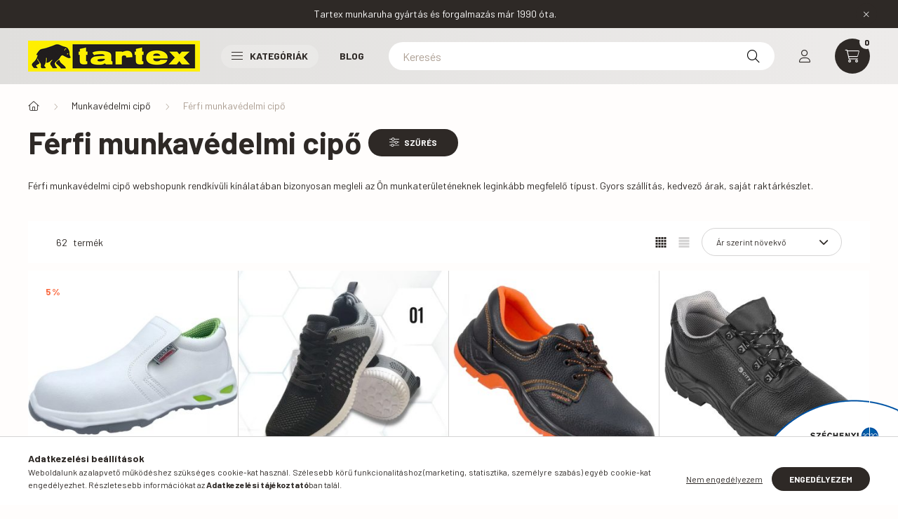

--- FILE ---
content_type: text/html; charset=UTF-8
request_url: https://tartex.hu/ferfi-munkavedelmi-cipo
body_size: 42080
content:
<!DOCTYPE html>
<html lang="hu">
    <head>
        <meta charset="utf-8">
<meta name="description" content="Férfi munkavédelmi cipő webshopunk hatalmas kínálatában biztosan megleli az Ön munkavédelmi előírásainak megfelelő terméket. Gyors szállítás, olcsó árak.">
<meta name="robots" content="index, follow">
<meta http-equiv="X-UA-Compatible" content="IE=Edge">
<meta property="og:site_name" content="Tartex Webáruház – Munkaruha, Textíliák és Kiegészítők" />
<meta property="og:title" content="Férfi munkavédelmi cipő webshop, széles kínálat, olcsó árak">
<meta property="og:description" content="Férfi munkavédelmi cipő webshopunk hatalmas kínálatában biztosan megleli az Ön munkavédelmi előírásainak megfelelő terméket. Gyors szállítás, olcsó árak.">
<meta property="og:type" content="website">
<meta property="og:url" content="https://tartex.hu/ferfi-munkavedelmi-cipo">
<meta name="mobile-web-app-capable" content="yes">
<meta name="apple-mobile-web-app-capable" content="yes">
<meta name="MobileOptimized" content="320">
<meta name="HandheldFriendly" content="true">

<title>Férfi munkavédelmi cipő webshop, széles kínálat, olcsó árak</title>


<script>
var service_type="shop";
var shop_url_main="https://tartex.hu";
var actual_lang="hu";
var money_len="0";
var money_thousend=" ";
var money_dec=",";
var shop_id=20319;
var unas_design_url="https:"+"/"+"/"+"tartex.hu"+"/"+"!common_design"+"/"+"custom"+"/"+"tartex.unas.hu"+"/";
var unas_design_code='0';
var unas_base_design_code='2300';
var unas_design_ver=4;
var unas_design_subver=2;
var unas_shop_url='https://tartex.hu';
var responsive="yes";
var price_nullcut_disable=1;
var config_plus=new Array();
config_plus['product_tooltip']=1;
config_plus['cart_fly_id']="cart-box__fly-to-desktop";
config_plus['cart_redirect']=1;
config_plus['cart_refresh_force']="1";
config_plus['money_type']='Ft';
config_plus['money_type_display']='Ft';
config_plus['already_registered_email']=1;
var lang_text=new Array();

var UNAS = UNAS || {};
UNAS.shop={"base_url":'https://tartex.hu',"domain":'tartex.hu',"username":'tartex.unas.hu',"id":20319,"lang":'hu',"currency_type":'Ft',"currency_code":'HUF',"currency_rate":'1',"currency_length":0,"base_currency_length":0,"canonical_url":'https://tartex.hu/ferfi-munkavedelmi-cipo'};
UNAS.design={"code":'0',"page":'product_list'};
UNAS.api_auth="3d2cc97c337c06e7dd2c31fdbb48fd77";
UNAS.customer={"email":'',"id":0,"group_id":0,"without_registration":0};
UNAS.shop["category_id"]="100024";
UNAS.shop["only_private_customer_can_purchase"] = false;
 

UNAS.text = {
    "button_overlay_close": `Bezár`,
    "popup_window": `Felugró ablak`,
    "list": `lista`,
    "updating_in_progress": `frissítés folyamatban`,
    "updated": `frissítve`,
    "is_opened": `megnyitva`,
    "is_closed": `bezárva`,
    "deleted": `törölve`,
    "consent_granted": `hozzájárulás megadva`,
    "consent_rejected": `hozzájárulás elutasítva`,
    "field_is_incorrect": `mező hibás`,
    "error_title": `Hiba!`,
    "product_variants": `termék változatok`,
    "product_added_to_cart": `A termék a kosárba került`,
    "product_added_to_cart_with_qty_problem": `A termékből csak [qty_added_to_cart] [qty_unit] került kosárba`,
    "product_removed_from_cart": `A termék törölve a kosárból`,
    "reg_title_name": `Név`,
    "reg_title_company_name": `Cégnév`,
    "number_of_items_in_cart": `Kosárban lévő tételek száma`,
    "cart_is_empty": `A kosár üres`,
    "cart_updated": `A kosár frissült`
};


UNAS.text["delete_from_compare"]= `Törlés összehasonlításból`;
UNAS.text["comparison"]= `Összehasonlítás`;

UNAS.text["delete_from_favourites"]= `Törlés a kedvencek közül`;
UNAS.text["add_to_favourites"]= `Kedvencekhez`;






window.lazySizesConfig=window.lazySizesConfig || {};
window.lazySizesConfig.loadMode=1;
window.lazySizesConfig.loadHidden=false;

window.dataLayer = window.dataLayer || [];
function gtag(){dataLayer.push(arguments)};
gtag('js', new Date());
</script>

<script src="https://tartex.hu/!common_packages/jquery/jquery-3.2.1.js?mod_time=1683104288"></script>
<script src="https://tartex.hu/!common_packages/jquery/plugins/migrate/migrate.js?mod_time=1683104288"></script>
<script src="https://tartex.hu/!common_packages/jquery/plugins/autocomplete/autocomplete.js?mod_time=1751447088"></script>
<script src="https://tartex.hu/!common_packages/jquery/plugins/ui/ui_slider-1.11.4.js?mod_time=1683104288"></script>
<script src="https://tartex.hu/!common_packages/jquery/plugins/ui/ui_touch-punch.js?mod_time=1683104288"></script>
<script src="https://tartex.hu/!common_packages/jquery/plugins/tools/overlay/overlay.js?mod_time=1759905184"></script>
<script src="https://tartex.hu/!common_packages/jquery/plugins/tools/toolbox/toolbox.expose.js?mod_time=1725518406"></script>
<script src="https://tartex.hu/!common_packages/jquery/plugins/lazysizes/lazysizes.min.js?mod_time=1683104288"></script>
<script src="https://tartex.hu/!common_packages/jquery/plugins/lazysizes/plugins/bgset/ls.bgset.min.js?mod_time=1753269494"></script>
<script src="https://tartex.hu/!common_packages/jquery/own/shop_common/exploded/common.js?mod_time=1764831093"></script>
<script src="https://tartex.hu/!common_packages/jquery/own/shop_common/exploded/common_overlay.js?mod_time=1759905184"></script>
<script src="https://tartex.hu/!common_packages/jquery/own/shop_common/exploded/common_shop_popup.js?mod_time=1759905184"></script>
<script src="https://tartex.hu/!common_packages/jquery/own/shop_common/exploded/page_product_list.js?mod_time=1725525526"></script>
<script src="https://tartex.hu/!common_packages/jquery/own/shop_common/exploded/function_favourites.js?mod_time=1725525526"></script>
<script src="https://tartex.hu/!common_packages/jquery/own/shop_common/exploded/function_compare.js?mod_time=1751447088"></script>
<script src="https://tartex.hu/!common_packages/jquery/own/shop_common/exploded/function_recommend.js?mod_time=1751447088"></script>
<script src="https://tartex.hu/!common_packages/jquery/own/shop_common/exploded/function_product_print.js?mod_time=1725525526"></script>
<script src="https://tartex.hu/!common_packages/jquery/own/shop_common/exploded/function_param_filter.js?mod_time=1764233415"></script>
<script src="https://tartex.hu/!common_packages/jquery/own/shop_common/exploded/function_infinite_scroll.js?mod_time=1759905184"></script>
<script src="https://tartex.hu/!common_packages/jquery/plugins/hoverintent/hoverintent.js?mod_time=1683104288"></script>
<script src="https://tartex.hu/!common_packages/jquery/own/shop_tooltip/shop_tooltip.js?mod_time=1759905184"></script>
<script src="https://tartex.hu/!common_packages/jquery/plugins/waypoints/waypoints-4.0.0.js?mod_time=1683104288"></script>
<script src="https://tartex.hu/!common_design/base/002300/main.js?mod_time=1759905184"></script>
<script src="https://tartex.hu/!common_packages/jquery/plugins/flickity/v3/flickity.pkgd.min.js?mod_time=1759905184"></script>
<script src="https://tartex.hu/!common_packages/jquery/plugins/toastr/toastr.min.js?mod_time=1683104288"></script>
<script src="https://tartex.hu/!common_packages/jquery/plugins/tippy/popper-2.4.4.min.js?mod_time=1683104288"></script>
<script src="https://tartex.hu/!common_packages/jquery/plugins/tippy/tippy-bundle.umd.min.js?mod_time=1683104288"></script>

<link href="https://tartex.hu/temp/shop_20319_6140d228fa348ea1db67b5c6ef11c235.css?mod_time=1768735470" rel="stylesheet" type="text/css">

<link href="https://tartex.hu/ferfi-munkavedelmi-cipo" rel="canonical">
<link href="https://tartex.hu/ferfi-munkavedelmi-cipo,2" rel="next">
    <link id="favicon-32x32" rel="icon" type="image/png" href="https://tartex.hu/!common_design/own/image/favicon_32x32.png" sizes="32x32">
    <link id="favicon-192x192" rel="icon" type="image/png" href="https://tartex.hu/!common_design/own/image/favicon_192x192.png" sizes="192x192">
            <link rel="apple-touch-icon" href="https://tartex.hu/!common_design/own/image/favicon_32x32.png" sizes="32x32">
        <link rel="apple-touch-icon" href="https://tartex.hu/!common_design/own/image/favicon_192x192.png" sizes="192x192">
        <script>
        var google_consent=1;
    
        gtag('consent', 'default', {
           'ad_storage': 'denied',
           'ad_user_data': 'denied',
           'ad_personalization': 'denied',
           'analytics_storage': 'denied',
           'functionality_storage': 'denied',
           'personalization_storage': 'denied',
           'security_storage': 'granted'
        });

    
        gtag('consent', 'update', {
           'ad_storage': 'denied',
           'ad_user_data': 'denied',
           'ad_personalization': 'denied',
           'analytics_storage': 'denied',
           'functionality_storage': 'denied',
           'personalization_storage': 'denied',
           'security_storage': 'granted'
        });

        </script>
    <script async src="https://www.googletagmanager.com/gtag/js?id=G-PVT1T7KQ8J"></script>    <script>
    gtag('config', 'G-PVT1T7KQ8J');

        </script>
        <script>
    var google_analytics=1;

            gtag('event', 'view_item_list', {
              "currency": "HUF",
              "items": [
                                        {
                          "item_id": "5918",
                          "item_name": "  Mallard 02 FEHÉR fűző nélküli munkavédelmi félcipő, 35-47-ig,",
                                                    "item_category": "Munkavédelmi cipő/Férfi munkavédelmi cipő",                          "price": '13199',
                          "list_position": 1,
                          "list_name": 'Munkavédelmi cipő/Férfi munkavédelmi cipő'
                      }
                    ,                      {
                          "item_id": "RawBlake01",
                          "item_name": "  REIS Blake szabadidős könnyű sportcipő, FEKETE/SZÜRKE, 36-45-ig",
                                                    "item_category": "Munkavédelmi cipő/Férfi munkavédelmi cipő",                          "price": '7040',
                          "list_position": 2,
                          "list_name": 'Munkavédelmi cipő/Férfi munkavédelmi cipő'
                      }
                    ,                      {
                          "item_id": "URG-201-01",
                          "item_name": "  Urgent 201 Angelo, 01 munkavédelmi cipő, bőr felsőrész, 40-47-ig",
                                                    "item_category": "Munkavédelmi cipő/Férfi munkavédelmi cipő",                          "price": '7399',
                          "list_position": 3,
                          "list_name": 'Munkavédelmi cipő/Férfi munkavédelmi cipő'
                      }
                    ,                      {
                          "item_id": "CITY-HS-S",
                          "item_name": "CITY O1 munkavédelmi félcipő, 35-től 50-ig",
                                                    "item_category": "Munkavédelmi cipő/Férfi munkavédelmi cipő",                          "price": '7400',
                          "list_position": 4,
                          "list_name": 'Munkavédelmi cipő/Férfi munkavédelmi cipő'
                      }
                    ,                      {
                          "item_id": "SlimmerTexBlack",
                          "item_name": "  Slimmer TEX Black ultrakönnyű férfi nyári utcai cipő – szellőző félcipő EVA talppal, 41-46-ig",
                                                    "item_category": "Munkavédelmi cipő/Férfi munkavédelmi cipő",                          "price": '7455',
                          "list_position": 5,
                          "list_name": 'Munkavédelmi cipő/Férfi munkavédelmi cipő'
                      }
                    ,                      {
                          "item_id": "NekoBlack",
                          "item_name": "Szabadidős könnyű sportcipő, FEKETE, 36-45-ig",
                                                    "item_category": "Munkavédelmi cipő/Férfi munkavédelmi cipő",                          "price": '7499',
                          "list_position": 6,
                          "list_name": 'Munkavédelmi cipő/Férfi munkavédelmi cipő'
                      }
                    ,                      {
                          "item_id": "X360Black",
                          "item_name": "Szabadidős könnyű sportcipő, FEKETE, 36-45-ig",
                                                    "item_category": "Munkavédelmi cipő/Férfi munkavédelmi cipő",                          "price": '7530',
                          "list_position": 7,
                          "list_name": 'Munkavédelmi cipő/Férfi munkavédelmi cipő'
                      }
                    ,                      {
                          "item_id": "02010182",
                          "item_name": "ULM SC-02-006 O1 SRC munkavédelmi félcipő, 36-48-ig",
                                                    "item_category": "Munkavédelmi cipő/Férfi munkavédelmi cipő",                          "price": '7795',
                          "list_position": 8,
                          "list_name": 'Munkavédelmi cipő/Férfi munkavédelmi cipő'
                      }
                    ,                      {
                          "item_id": "PCR-NestigoBlack-Gray",
                          "item_name": "  Procera Nestigo Black / Gray könnyű szabadidős sportcipő – uniszex utcai félcipő EVA talppal, 40-47-ig",
                                                    "item_category": "Munkavédelmi cipő/Férfi munkavédelmi cipő",                          "price": '8199',
                          "list_position": 9,
                          "list_name": 'Munkavédelmi cipő/Férfi munkavédelmi cipő'
                      }
                    ,                      {
                          "item_id": "PCR-VertigoBlackRed",
                          "item_name": "  Procera Vertigo könnyű szabadidős sportcipő, FEKETE-PIROS, 36-47-ig, TÖBB SZÍNBEN",
                                                    "item_category": "Munkavédelmi cipő/Férfi munkavédelmi cipő",                          "price": '8199',
                          "list_position": 10,
                          "list_name": 'Munkavédelmi cipő/Férfi munkavédelmi cipő'
                      }
                    ,                      {
                          "item_id": "RAW-AuraBlack",
                          "item_name": "  REIS AURA Black – Könnyű szabadidős sportcipő, utcai félcipő mindennapi viselethez, 40-45-ig",
                                                    "item_category": "Munkavédelmi cipő/Férfi munkavédelmi cipő",                          "price": '8799',
                          "list_position": 11,
                          "list_name": 'Munkavédelmi cipő/Férfi munkavédelmi cipő'
                      }
                    ,                      {
                          "item_id": "SlimmerBlack",
                          "item_name": "Slimmer sportos szabadidő cipő, FEKETE, 36-45-ig",
                                                    "item_category": "Munkavédelmi cipő/Férfi munkavédelmi cipő",                          "price": '8940',
                          "list_position": 12,
                          "list_name": 'Munkavédelmi cipő/Férfi munkavédelmi cipő'
                      }
                                  ],
              'non_interaction': true
        });
           </script>
       <script>
        var google_ads=1;

                gtag('event','remarketing', {
            'ecomm_pagetype': 'category',
            'ecomm_prodid': ["5918","RawBlake01","URG-201-01","CITY-HS-S","SlimmerTexBlack","NekoBlack","X360Black","02010182","PCR-NestigoBlack-Gray","PCR-VertigoBlackRed","RAW-AuraBlack","SlimmerBlack"]        });
            </script>
    

        <meta content="width=device-width, initial-scale=1.0" name="viewport" />
        <link rel="preconnect" href="https://fonts.gstatic.com">
        <link rel="preload" href="https://fonts.googleapis.com/css2?family=Barlow:wght@200;400;700&display=swap" as="style" />
        <link rel="stylesheet" href="https://fonts.googleapis.com/css2?family=Barlow:wght@200;400;700&display=swap" media="print" onload="this.media='all'">
        <noscript>
            <link rel="stylesheet" href="https://fonts.googleapis.com/css2?family=Barlow:wght@200;400;700&display=swap" />
        </noscript>
        
        
        
        
        

        
        
        
        
                        
                             <style>
                .carousel-banner_start_big .carousel-cell {
                    padding-top: 43.8095238095%;
                }
                                @media (max-width: 991.98px){
                    .carousel-banner_start_big .carousel-cell {
                        padding-top: 43.8095238095%;
                    }
                }
                                                @media (max-width: 767.98px){
                    .carousel-banner_start_big .carousel-cell {
                        padding-top: 43.8095238095%;
                    }
                }
                                                @media (max-width: 575.98px){
                    .carousel-banner_start_big .carousel-cell {
                        padding-top: 43.8095238095%;
                    }
                }
                            </style>

                                                                                        <link rel="preload" media="(min-width: 992px)" imagesrcset="https://tartex.hu/!common_design/custom/tartex.unas.hu/element/layout_hu_banner_start_big-1050_1_default.jpg?time=1768489275 1x" href="https://tartex.hu/!common_design/custom/tartex.unas.hu/element/layout_hu_banner_start_big-1050_1_default.jpg?time=1768489275" as="image">
                        
                <style>                                                                                                        #banner_start_big_slide_1_text_1 {                     color:#000000;                                                                                                 }
                                                                                                                #banner_start_big_slide_1_text_2 {                     color:#1773cf;                                                                                                 }
                                                                                                                #banner_start_big_slide_1_text_3 {                     color:#1773cf;                                                                                                 }
                                                                                                                                                                                                                                                    #banner_start_big_slide_2_text_1 {                     color:#ffffff;                                                                                                 }
                                                                                                                #banner_start_big_slide_2_text_2 {                     color:#ffffff;                                                                                                 }
                                                                                                                #banner_start_big_slide_2_text_3 {                     color:#ffffff;                                                                                                 }
                                                                                                                                                                                                                                                    #banner_start_big_slide_3_text_1 {                     color:#ffffff;                                                                                                 }
                                                                                                                #banner_start_big_slide_3_text_2 {                     color:#ffffff;                                                                                                 }
                                                                                                                #banner_start_big_slide_3_text_3 {                     color:#ffffff;                                                                                                 }
                                                                                                                                </style>    
    
            
            
            
            
            
            
            
                
        
    </head>

                
                
    
    
    
    
    
    
    
    
    
    
                             
    
    
    
    
    <body class='design_ver4 design_subver1 design_subver2' id="ud_shop_art">
        <div id="box_compare_content" class="text-center fixed-bottom">
                    
                        <script>
                $(document).ready(function(){
                    $("#box_container_shop_compare").hide();
                    $(".js-box-compare-dropdown-btn").hide();
                });
            </script>
            
    
    </div>
    <script>
        function checkCompareItems() {
            let $compare_item_num_el = $('.js-box-compare-item-num');
            $('.box-compare__dropdown-btn-item-num').html($compare_item_num_el.attr('data-count'));
        }
        $(document).on('compareBoxRefreshed', function () {
            checkCompareItems();
        });
    </script>
    
    <div id="image_to_cart" style="display:none; position:absolute; z-index:100000;"></div>
<div class="overlay_common overlay_warning" id="overlay_cart_add"></div>
<script>$(document).ready(function(){ overlay_init("cart_add",{"onBeforeLoad":false}); });</script>
<div class="overlay_common overlay_dialog" id="overlay_save_filter"></div>
<script>$(document).ready(function(){ overlay_init("save_filter",{"closeOnEsc":true,"closeOnClick":true}); });</script>
<div id="overlay_login_outer"></div>	
	<script>
	$(document).ready(function(){
	    var login_redir_init="";

		$("#overlay_login_outer").overlay({
			onBeforeLoad: function() {
                var login_redir_temp=login_redir_init;
                if (login_redir_act!="") {
                    login_redir_temp=login_redir_act;
                    login_redir_act="";
                }

									$.ajax({
						type: "GET",
						async: true,
						url: "https://tartex.hu/shop_ajax/ajax_popup_login.php",
						data: {
							shop_id:"20319",
							lang_master:"hu",
                            login_redir:login_redir_temp,
							explicit:"ok",
							get_ajax:"1"
						},
						success: function(data){
							$("#overlay_login_outer").html(data);
							if (unas_design_ver >= 5) $("#overlay_login_outer").modal('show');
							$('#overlay_login1 input[name=shop_pass_login]').keypress(function(e) {
								var code = e.keyCode ? e.keyCode : e.which;
								if(code.toString() == 13) {		
									document.form_login_overlay.submit();		
								}	
							});	
						}
					});
								},
			top: 50,
			mask: {
	color: "#000000",
	loadSpeed: 200,
	maskId: "exposeMaskOverlay",
	opacity: 0.7
},
			closeOnClick: (config_plus['overlay_close_on_click_forced'] === 1),
			onClose: function(event, overlayIndex) {
				$("#login_redir").val("");
			},
			load: false
		});
		
			});
	function overlay_login() {
		$(document).ready(function(){
			$("#overlay_login_outer").overlay().load();
		});
	}
	function overlay_login_remind() {
        if (unas_design_ver >= 5) {
            $("#overlay_remind").overlay().load();
        } else {
            $(document).ready(function () {
                $("#overlay_login_outer").overlay().close();
                setTimeout('$("#overlay_remind").overlay().load();', 250);
            });
        }
	}

    var login_redir_act="";
    function overlay_login_redir(redir) {
        login_redir_act=redir;
        $("#overlay_login_outer").overlay().load();
    }
	</script>  
	<div class="overlay_common overlay_info" id="overlay_remind"></div>
<script>$(document).ready(function(){ overlay_init("remind",[]); });</script>

	<script>
    	function overlay_login_error_remind() {
		$(document).ready(function(){
			load_login=0;
			$("#overlay_error").overlay().close();
			setTimeout('$("#overlay_remind").overlay().load();', 250);	
		});
	}
	</script>  
	<div class="overlay_common overlay_info" id="overlay_newsletter"></div>
<script>$(document).ready(function(){ overlay_init("newsletter",[]); });</script>

<script>
function overlay_newsletter() {
    $(document).ready(function(){
        $("#overlay_newsletter").overlay().load();
    });
}
</script>
<div class="overlay_common overlay_error" id="overlay_script"></div>
<script>$(document).ready(function(){ overlay_init("script",[]); });</script>
    <script>
    $(document).ready(function() {
        $.ajax({
            type: "GET",
            url: "https://tartex.hu/shop_ajax/ajax_stat.php",
            data: {master_shop_id:"20319",get_ajax:"1"}
        });
    });
    </script>
    

    <div id="container" class="page_shop_art_100024 nav-position-bottom text-type--vertical text-type--sticky">
                        <div class="js-element nanobar js-nanobar" data-element-name="header_text_section_1">
        <div class="container">
            <div class="header_text_section_1 nanobar__inner">
                                    <p>Tartex munkaruha gyártás és forgalmazás már 1990 óta.</p>
                                <button type="button" class="btn nanobar__btn-close" onclick="closeNanobar(this,'header_text_section_1_hide','session','--nanobar-height');" aria-label="Bezár" title="Bezár">
                    <span class="icon--close"></span>
                </button>
            </div>
        </div>
    </div>
    <script>
        $(document).ready(function() {
            root.style.setProperty('--nanobar-height', getHeight($(".js-nanobar")) + "px");
        });
    </script>
    
                <header class="header header--mobile py-3 px-4 d-flex justify-content-center d-sm-none position-relative">
                <div id="header_logo_img" class="js-element header_logo logo" data-element-name="header_logo">
        <div class="header_logo-img-container">
            <div class="header_logo-img-wrapper">
                                                <a href="https://tartex.hu/">                    <picture>
                                                <source srcset="https://tartex.hu/!common_design/custom/tartex.unas.hu/element/layout_hu_header_logo-400x120_1_default.png?time=1660800271 1x, https://tartex.hu/!common_design/custom/tartex.unas.hu/element/layout_hu_header_logo-400x120_1_default_retina.png?time=1660800271 2x" />
                        <img                              width="245" height="44"
                                                          src="https://tartex.hu/!common_design/custom/tartex.unas.hu/element/layout_hu_header_logo-400x120_1_default.png?time=1660800271"                             
                             alt="Tartex Webáruház – Munkaruha, Textíliák és Kiegészítők                        "/>
                    </picture>
                    </a>                                        </div>
        </div>
    </div>

            <div class="js-element header_text_section_2 d-sm-none" data-element-name="header_text_section_2">
            <div class="header_text_section_2-slide slide-1"><p><a href='tel:+36207786291'>+36207786291</a></p></div>
    </div>

        </header>
        <header id="header--desktop" class="header header--desktop d-none d-sm-block js-header">
            <div class="header-inner js-header-inner">
                <div class="container">
                    <div class="header-row position-relative">
                        <div class="row gutters-10 gutters-xl-15 flex-nowrap justify-content-center align-items-center">
                            <div class="header__left col col-lg-auto position-static">
                                <div class="header__left-inner d-flex align-items-center">
                                        <div id="header_logo_img" class="js-element header_logo logo mr-4 mr-xl-0" data-element-name="header_logo">
        <div class="header_logo-img-container">
            <div class="header_logo-img-wrapper">
                                                <a href="https://tartex.hu/">                    <picture>
                                                <source srcset="https://tartex.hu/!common_design/custom/tartex.unas.hu/element/layout_hu_header_logo-400x120_1_default.png?time=1660800271 1x, https://tartex.hu/!common_design/custom/tartex.unas.hu/element/layout_hu_header_logo-400x120_1_default_retina.png?time=1660800271 2x" />
                        <img                              width="245" height="44"
                                                          src="https://tartex.hu/!common_design/custom/tartex.unas.hu/element/layout_hu_header_logo-400x120_1_default.png?time=1660800271"                             
                             alt="Tartex Webáruház – Munkaruha, Textíliák és Kiegészítők                        "/>
                    </picture>
                    </a>                                        </div>
        </div>
    </div>

                                                                        <button type="button" class="hamburger__dropdown-btn btn dropdown--btn d-xl-none" id="hamburger__dropdown-btn" aria-label="hamburger button" data-btn-for=".hamburger-box__dropdown">
                                        <div class="hamburger">
                                            <span class="first-line"></span>
                                            <span class="second-line"></span>
                                            <span class="last-line"></span>
                                        </div>
                                        Kategóriák
                                    </button>
                                                                    </div>
                            </div>
                            <div class="header__right col-auto col-lg position-static">
                                <div class="row gutters-10 flex-nowrap align-items-center">
                                                                        <div class="col-auto position-static flex-shrink-1">
                                        <nav class="navbar d-none d-lg-flex navbar-expand navbar-light position-static">
                                                                                        <ul id="nav--cat" class="nav nav--cat js-navbar-nav">
                                                <li class="nav-item dropdown nav--main nav-item--products">
                                                    <a class="nav-link nav-link--products d-none d-xl-flex" href="#" onclick="event.preventDefault();" role="button" data-toggle="dropdown" aria-expanded="false" aria-haspopup="true">
                                                        <div class="hamburger nav-link--hamburger">
                                                            <span class="first-line"></span>
                                                            <span class="second-line"></span>
                                                            <span class="last-line"></span>
                                                        </div>
                                                        Kategóriák
                                                    </a>
                                                    <div id="dropdown-cat"class="dropdown-menu d-lg-none d-xl-block clearfix dropdown--cat dropdown--level-0">
                                                                <ul class="nav-list--0">
        <li id="nav-item-akcio" class="nav-item spec-item js-nav-item-akcio">
                <a class="nav-link" href="https://tartex.hu/akcios-munkaruha">
                                <span class="nav-link__text">
                Akciós termékek&nbsp;            </span>
                    </a>
            </li>
        <li id="nav-item-100031" class="nav-item dropdown js-nav-item-100031">
                <a class="nav-link arrow-effect-on-hover" href="#" role="button" data-toggle="dropdown" aria-haspopup="true" aria-expanded="false" onclick="handleSub('100031','https://tartex.hu/shop_ajax/ajax_box_cat.php?get_ajax=1&type=layout&change_lang=hu&level=1&key=100031&box_var_name=shop_cat&box_var_layout_cache=1&box_var_expand_cache=yes&box_var_expand_cache_name=desktop&box_var_layout_level0=0&box_var_layout_level1=1&box_var_layout=2&box_var_ajax=1&box_var_section=content&box_var_highlight=yes&box_var_type=expand&box_var_div=no');return false;">
                                <span class="nav-link__text">
                Munkaruha&nbsp;            </span>
            <span class="arrow arrow--right"><span></span></span>        </a>
                                <div class="megasubmenu dropdown-menu with-sticky-content">
                <div class="megasubmenu__sticky-content">
                    <div class="loading-spinner"></div>
                </div>
                            </div>
                        </li>
        <li id="nav-item-100017" class="nav-item dropdown js-nav-item-100017">
                <a class="nav-link arrow-effect-on-hover" href="#" role="button" data-toggle="dropdown" aria-haspopup="true" aria-expanded="false" onclick="handleSub('100017','https://tartex.hu/shop_ajax/ajax_box_cat.php?get_ajax=1&type=layout&change_lang=hu&level=1&key=100017&box_var_name=shop_cat&box_var_layout_cache=1&box_var_expand_cache=yes&box_var_expand_cache_name=desktop&box_var_layout_level0=0&box_var_layout_level1=1&box_var_layout=2&box_var_ajax=1&box_var_section=content&box_var_highlight=yes&box_var_type=expand&box_var_div=no');return false;">
                                <span class="nav-link__text">
                Munkavédelmi cipő&nbsp;            </span>
            <span class="arrow arrow--right"><span></span></span>        </a>
                                <div class="megasubmenu dropdown-menu with-sticky-content">
                <div class="megasubmenu__sticky-content">
                    <div class="loading-spinner"></div>
                </div>
                            </div>
                        </li>
        <li id="nav-item-100014" class="nav-item dropdown js-nav-item-100014">
                <a class="nav-link arrow-effect-on-hover" href="#" role="button" data-toggle="dropdown" aria-haspopup="true" aria-expanded="false" onclick="handleSub('100014','https://tartex.hu/shop_ajax/ajax_box_cat.php?get_ajax=1&type=layout&change_lang=hu&level=1&key=100014&box_var_name=shop_cat&box_var_layout_cache=1&box_var_expand_cache=yes&box_var_expand_cache_name=desktop&box_var_layout_level0=0&box_var_layout_level1=1&box_var_layout=2&box_var_ajax=1&box_var_section=content&box_var_highlight=yes&box_var_type=expand&box_var_div=no');return false;">
                                <span class="nav-link__text">
                Munkavédelmi kesztyű&nbsp;            </span>
            <span class="arrow arrow--right"><span></span></span>        </a>
                                <div class="megasubmenu dropdown-menu with-sticky-content">
                <div class="megasubmenu__sticky-content">
                    <div class="loading-spinner"></div>
                </div>
                            </div>
                        </li>
        <li id="nav-item-100001" class="nav-item dropdown js-nav-item-100001">
                <a class="nav-link arrow-effect-on-hover" href="#" role="button" data-toggle="dropdown" aria-haspopup="true" aria-expanded="false" onclick="handleSub('100001','https://tartex.hu/shop_ajax/ajax_box_cat.php?get_ajax=1&type=layout&change_lang=hu&level=1&key=100001&box_var_name=shop_cat&box_var_layout_cache=1&box_var_expand_cache=yes&box_var_expand_cache_name=desktop&box_var_layout_level0=0&box_var_layout_level1=1&box_var_layout=2&box_var_ajax=1&box_var_section=content&box_var_highlight=yes&box_var_type=expand&box_var_div=no');return false;">
                                <span class="nav-link__text">
                Maszk&nbsp;            </span>
            <span class="arrow arrow--right"><span></span></span>        </a>
                                <div class="megasubmenu dropdown-menu with-sticky-content">
                <div class="megasubmenu__sticky-content">
                    <div class="loading-spinner"></div>
                </div>
                            </div>
                        </li>
        <li id="nav-item-100008" class="nav-item dropdown js-nav-item-100008">
                <a class="nav-link arrow-effect-on-hover" href="#" role="button" data-toggle="dropdown" aria-haspopup="true" aria-expanded="false" onclick="handleSub('100008','https://tartex.hu/shop_ajax/ajax_box_cat.php?get_ajax=1&type=layout&change_lang=hu&level=1&key=100008&box_var_name=shop_cat&box_var_layout_cache=1&box_var_expand_cache=yes&box_var_expand_cache_name=desktop&box_var_layout_level0=0&box_var_layout_level1=1&box_var_layout=2&box_var_ajax=1&box_var_section=content&box_var_highlight=yes&box_var_type=expand&box_var_div=no');return false;">
                                <span class="nav-link__text">
                Hegesztés munkavédelem&nbsp;            </span>
            <span class="arrow arrow--right"><span></span></span>        </a>
                                <div class="megasubmenu dropdown-menu with-sticky-content">
                <div class="megasubmenu__sticky-content">
                    <div class="loading-spinner"></div>
                </div>
                            </div>
                        </li>
        <li id="nav-item-834783" class="nav-item dropdown js-nav-item-834783">
                <a class="nav-link arrow-effect-on-hover" href="#" role="button" data-toggle="dropdown" aria-haspopup="true" aria-expanded="false" onclick="handleSub('834783','https://tartex.hu/shop_ajax/ajax_box_cat.php?get_ajax=1&type=layout&change_lang=hu&level=1&key=834783&box_var_name=shop_cat&box_var_layout_cache=1&box_var_expand_cache=yes&box_var_expand_cache_name=desktop&box_var_layout_level0=0&box_var_layout_level1=1&box_var_layout=2&box_var_ajax=1&box_var_section=content&box_var_highlight=yes&box_var_type=expand&box_var_div=no');return false;">
                                <span class="nav-link__text">
                Láthatósági munkaruházat&nbsp;            </span>
            <span class="arrow arrow--right"><span></span></span>        </a>
                                <div class="megasubmenu dropdown-menu with-sticky-content">
                <div class="megasubmenu__sticky-content">
                    <div class="loading-spinner"></div>
                </div>
                            </div>
                        </li>
        <li id="nav-item-100054" class="nav-item dropdown js-nav-item-100054">
                <a class="nav-link arrow-effect-on-hover" href="#" role="button" data-toggle="dropdown" aria-haspopup="true" aria-expanded="false" onclick="handleSub('100054','https://tartex.hu/shop_ajax/ajax_box_cat.php?get_ajax=1&type=layout&change_lang=hu&level=1&key=100054&box_var_name=shop_cat&box_var_layout_cache=1&box_var_expand_cache=yes&box_var_expand_cache_name=desktop&box_var_layout_level0=0&box_var_layout_level1=1&box_var_layout=2&box_var_ajax=1&box_var_section=content&box_var_highlight=yes&box_var_type=expand&box_var_div=no');return false;">
                                <span class="nav-link__text">
                Zuhanásgátló&nbsp;            </span>
            <span class="arrow arrow--right"><span></span></span>        </a>
                                <div class="megasubmenu dropdown-menu with-sticky-content">
                <div class="megasubmenu__sticky-content">
                    <div class="loading-spinner"></div>
                </div>
                            </div>
                        </li>
        <li id="nav-item-726682" class="nav-item dropdown js-nav-item-726682">
                <a class="nav-link arrow-effect-on-hover" href="#" role="button" data-toggle="dropdown" aria-haspopup="true" aria-expanded="false" onclick="handleSub('726682','https://tartex.hu/shop_ajax/ajax_box_cat.php?get_ajax=1&type=layout&change_lang=hu&level=1&key=726682&box_var_name=shop_cat&box_var_layout_cache=1&box_var_expand_cache=yes&box_var_expand_cache_name=desktop&box_var_layout_level0=0&box_var_layout_level1=1&box_var_layout=2&box_var_ajax=1&box_var_section=content&box_var_highlight=yes&box_var_type=expand&box_var_div=no');return false;">
                                <span class="nav-link__text">
                Fejvédelem&nbsp;            </span>
            <span class="arrow arrow--right"><span></span></span>        </a>
                                <div class="megasubmenu dropdown-menu with-sticky-content">
                <div class="megasubmenu__sticky-content">
                    <div class="loading-spinner"></div>
                </div>
                            </div>
                        </li>
        <li id="nav-item-755650" class="nav-item dropdown js-nav-item-755650">
                <a class="nav-link arrow-effect-on-hover" href="#" role="button" data-toggle="dropdown" aria-haspopup="true" aria-expanded="false" onclick="handleSub('755650','https://tartex.hu/shop_ajax/ajax_box_cat.php?get_ajax=1&type=layout&change_lang=hu&level=1&key=755650&box_var_name=shop_cat&box_var_layout_cache=1&box_var_expand_cache=yes&box_var_expand_cache_name=desktop&box_var_layout_level0=0&box_var_layout_level1=1&box_var_layout=2&box_var_ajax=1&box_var_section=content&box_var_highlight=yes&box_var_type=expand&box_var_div=no');return false;">
                                <span class="nav-link__text">
                Egyéb&nbsp;            </span>
            <span class="arrow arrow--right"><span></span></span>        </a>
                                <div class="megasubmenu dropdown-menu with-sticky-content">
                <div class="megasubmenu__sticky-content">
                    <div class="loading-spinner"></div>
                </div>
                            </div>
                        </li>
        <li id="nav-item-632048" class="nav-item dropdown js-nav-item-632048">
                <a class="nav-link arrow-effect-on-hover" href="#" role="button" data-toggle="dropdown" aria-haspopup="true" aria-expanded="false" onclick="handleSub('632048','https://tartex.hu/shop_ajax/ajax_box_cat.php?get_ajax=1&type=layout&change_lang=hu&level=1&key=632048&box_var_name=shop_cat&box_var_layout_cache=1&box_var_expand_cache=yes&box_var_expand_cache_name=desktop&box_var_layout_level0=0&box_var_layout_level1=1&box_var_layout=2&box_var_ajax=1&box_var_section=content&box_var_highlight=yes&box_var_type=expand&box_var_div=no');return false;">
                                <span class="nav-link__text">
                Egyszer használatos, eldobható termékek&nbsp;            </span>
            <span class="arrow arrow--right"><span></span></span>        </a>
                                <div class="megasubmenu dropdown-menu with-sticky-content">
                <div class="megasubmenu__sticky-content">
                    <div class="loading-spinner"></div>
                </div>
                            </div>
                        </li>
    </ul>

    
                                                    </div>
                                                </li>
                                            </ul>
                                                                                                                                                                    
    <ul id="nav--menu" class="nav nav--menu js-navbar-nav">
                    <li class="nav-item nav--main js-nav-item-365399">
                                <a class="nav-link" href="https://tartex.hu/blog">
                                    Blog
                </a>
                            </li>
            </ul>

    
                                                                                    </nav>
                                        <script>
    let addOverflowHidden = function() {
        $('.hamburger-box__dropdown-inner').addClass('overflow-hidden');
    }
    function scrollToBreadcrumb() {
        scrollToElement({ element: '.nav-list-breadcrumb', offset: getVisibleDistanceTillHeaderBottom(), scrollIn: '.hamburger-box__dropdown-inner', container: '.hamburger-box__dropdown-inner', duration: 300,  callback: addOverflowHidden });
    }

    function setHamburgerBoxHeight(height) {
        $('.hamburger-box__dropdown').css('height', height + 80);
    }

    let mobileMenuScrollData = [];

    function handleSub2(thisOpenBtn, id, ajaxUrl) {
        let navItem = $('#nav-item-'+id+'--m');
        let openBtn = $(thisOpenBtn);
        let $thisScrollableNavList = navItem.closest('.nav-list-mobile');
        let thisNavListLevel = $thisScrollableNavList.data("level");

        if (typeof thisNavListLevel !== 'undefined') {
            if (thisNavListLevel == 0) {
                $thisScrollableNavList = navItem.closest('.hamburger-box__dropdown-inner');
            }
            mobileMenuScrollData["level_" + thisNavListLevel + "_position"] = $thisScrollableNavList.scrollTop();
            mobileMenuScrollData["level_" + thisNavListLevel + "_element"] = $thisScrollableNavList;
        }

        if (!navItem.hasClass('ajax-loading')) {
            if (catSubOpen2(openBtn, navItem)) {
                if (ajaxUrl) {
                    if (!navItem.hasClass('ajax-loaded')) {
                        catSubLoad2(navItem, ajaxUrl);
                    } else {
                        scrollToBreadcrumb();
                    }
                } else {
                    scrollToBreadcrumb();
                }
            }
        }
    }
    function catSubOpen2(openBtn,navItem) {
        let thisSubMenu = navItem.find('.nav-list-menu--sub').first();
        let thisParentMenu = navItem.closest('.nav-list-menu');
        thisParentMenu.addClass('hidden');

        if (navItem.hasClass('show')) {
            openBtn.attr('aria-expanded','false');
            navItem.removeClass('show');
            thisSubMenu.removeClass('show');
        } else {
            openBtn.attr('aria-expanded','true');
            navItem.addClass('show');
            thisSubMenu.addClass('show');
            if (window.matchMedia('(min-width: 576px) and (max-width: 1259.8px )').matches) {
                let thisSubMenuHeight = thisSubMenu.outerHeight();
                if (thisSubMenuHeight > 0) {
                    setHamburgerBoxHeight(thisSubMenuHeight);
                }
            }
        }
        return true;
    }
    function catSubLoad2(navItem, ajaxUrl){
        let thisSubMenu = $('.nav-list-menu--sub', navItem);
        $.ajax({
            type: 'GET',
            url: ajaxUrl,
            beforeSend: function(){
                navItem.addClass('ajax-loading');
                setTimeout(function (){
                    if (!navItem.hasClass('ajax-loaded')) {
                        navItem.addClass('ajax-loader');
                        thisSubMenu.addClass('loading');
                    }
                }, 150);
            },
            success:function(data){
                thisSubMenu.html(data);
                $(document).trigger("ajaxCatSubLoaded");

                let thisParentMenu = navItem.closest('.nav-list-menu');
                let thisParentBreadcrumb = thisParentMenu.find('> .nav-list-breadcrumb');

                /* ha már van a szülőnek breadcrumbja, akkor azt hozzáfűzzük a gyerekhez betöltéskor */
                if (thisParentBreadcrumb.length > 0) {
                    let thisParentLink = thisParentBreadcrumb.find('.nav-list-parent-link').clone();
                    let thisSubMenuParentLink = thisSubMenu.find('.nav-list-parent-link');
                    thisParentLink.insertBefore(thisSubMenuParentLink);
                }

                navItem.removeClass('ajax-loading ajax-loader').addClass('ajax-loaded');
                thisSubMenu.removeClass('loading');
                if (window.matchMedia('(min-width: 576px) and (max-width: 1259.8px )').matches) {
                    let thisSubMenuHeight = thisSubMenu.outerHeight();
                    setHamburgerBoxHeight(thisSubMenuHeight);
                }
                scrollToBreadcrumb();
            }
        });
    }
    function catBack(thisBtn) {
        let thisCatLevel = $(thisBtn).closest('.nav-list-menu--sub');
        let thisParentItem = $(thisBtn).closest('.nav-item.show');
        let thisParentMenu = thisParentItem.closest('.nav-list-menu');
        let thisBtnDataBelongs = $(thisBtn).data("belongs-to-level");

        if ( typeof thisBtnDataBelongs !== 'undefined' && thisBtnDataBelongs == 0 ) {
            mobileMenuScrollData["level_0_element"].animate({ scrollTop: mobileMenuScrollData["level_0_position"] }, 0, function() {});
        }

        if (window.matchMedia('(min-width: 576px) and (max-width: 1259.8px )').matches) {
            let thisParentMenuHeight = 0;
            if ( thisParentItem.parent('ul').hasClass('nav-list-mobile--0') ) {
                let sumHeight = 0;
                $( thisParentItem.closest('.hamburger-box__dropdown-nav-lists-wrapper').children() ).each(function() {
                    sumHeight+= $(this).outerHeight(true);
                });
                thisParentMenuHeight = sumHeight;
            } else {
                thisParentMenuHeight = thisParentMenu.outerHeight();
            }
            setHamburgerBoxHeight(thisParentMenuHeight);
        }
        if ( thisParentItem.parent('ul').hasClass('nav-list-mobile--0') ) {
            $('.hamburger-box__dropdown-inner').removeClass('overflow-hidden');
        }
        thisParentMenu.removeClass('hidden');
        thisCatLevel.removeClass('show');
        thisParentItem.removeClass('show');
        thisParentItem.find('.nav-button').attr('aria-expanded','false');
    }

    function handleSub($id, $ajaxUrl) {
        let $navItem = $('#nav-item-'+$id);

        if (!$navItem.hasClass('ajax-loading')) {
            if (catSubOpen($navItem)) {
                if (!$navItem.hasClass('ajax-loaded')) {
                    catSubLoad($id, $ajaxUrl);
                }
            }
        }
    }

    function catSubOpen($navItem) {
        handleCloseDropdowns();
        let thisNavLink = $navItem.find('> .nav-link');
        let thisNavItem = thisNavLink.parent();
        let thisNavbarNav = $('.js-navbar-nav');
        let thisDropdownMenu = thisNavItem.find('.dropdown-menu').first();

        /*remove is-opened class form the rest menus (cat+plus)*/
        thisNavbarNav.find('.show').not(thisNavItem).not('.nav-item--products').not('.dropdown--cat').removeClass('show');

        if (thisNavItem.hasClass('show')) {
            thisNavLink.attr('aria-expanded','false');
            thisNavItem.removeClass('show');
            thisDropdownMenu.removeClass('show');
            $('#dropdown-cat').removeClass('has-opened');
        } else {
            thisNavLink.attr('aria-expanded','true');
            thisNavItem.addClass('show');
            thisDropdownMenu.addClass('show');
            $('#dropdown-cat').addClass('has-opened');
        }
        return true;
    }
    function catSubLoad($id, $ajaxUrl){
        const $navItem = $('#nav-item-'+$id);
        const $thisMegasubmenu = $(".megasubmenu", $navItem);
                const $thisMegasubmenuStickyContent = $(".megasubmenu__sticky-content", $thisMegasubmenu);
        const parentDropdownMenuHeight = $navItem.closest('.dropdown-menu').outerHeight();
        const paddingY = $thisMegasubmenu.outerHeight() - $thisMegasubmenu.height();
        $thisMegasubmenuStickyContent.css('height', parentDropdownMenuHeight - paddingY);
        
        $.ajax({
            type: 'GET',
            url: $ajaxUrl,
            beforeSend: function(){
                $navItem.addClass('ajax-loading');
                setTimeout(function (){
                    if (!$navItem.hasClass('ajax-loaded')) {
                        $navItem.addClass('ajax-loader');
                    }
                }, 150);
            },
            success:function(data){
                                $thisMegasubmenuStickyContent.html(data);
                let $thisScrollContainer = $thisMegasubmenu.find('.megasubmenu__cats-col').first();
                $thisScrollContainer.on('wheel', function(e){
                    e.preventDefault();
                    $(this).scrollLeft($(this).scrollLeft() + e.originalEvent.deltaY);
                });
                                $navItem.removeClass('ajax-loading ajax-loader').addClass('ajax-loaded');
                $(document).trigger("ajaxCatSubLoaded");
            }
        });
    }

    $(document).ready(function () {
         /* KATTINTÁS */

        /* CAT and PLUS menu */
        $('.nav-item.dropdown.nav--main').on('click', '> .nav-link', function(e) {
            e.preventDefault();
            handleCloseDropdowns();

            let thisNavLink = $(this);
            let thisNavLinkLeft = thisNavLink.offset().left;
            let thisNavItem = thisNavLink.parent();
            let thisDropdownMenu = thisNavItem.find('.dropdown-menu').first();
            let thisNavbarNav = $('.js-navbar-nav');

            /* close dropdowns which is not "dropdown cat" always opened */
            thisNavbarNav.find('.show').not('.always-opened').not(thisNavItem).not('.dropdown--cat').removeClass('show');

            /* close cat dropdowns when click not to this link */
            if (!thisNavLink.hasClass('nav-link--products')) {
                handleCloseDropdownCat();
            }

            if (thisNavItem.hasClass('show')) {
                if (thisNavLink.hasClass('nav-link--products') && thisNavItem.hasClass('always-opened')) {
                    $('html').toggleClass('products-dropdown-opened');
                    thisNavItem.toggleClass('force-show');
                }
                if (thisNavLink.hasClass('nav-link--products') && !thisNavItem.hasClass('always-opened')) {
                    $('html').removeClass('products-dropdown-opened');
                    $('#dropdown-cat').removeClass('has-opened');
                }
                if (!thisNavItem.hasClass('always-opened')) {
                    thisNavLink.attr('aria-expanded', 'false');
                    thisNavItem.removeClass('show');
                    thisDropdownMenu.removeClass('show');
                }
            } else {
                if ($headerHeight) {
                    if ( thisNavLink.closest('.nav--menu').length > 0) {
                        thisDropdownMenu.css({
                            top: getVisibleDistanceTillHeaderBottom() + 'px',
                            left: thisNavLinkLeft + 'px'
                        });
                    }
                }
                if (thisNavLink.hasClass('nav-link--products')) {
                    $('html').addClass('products-dropdown-opened');
                }
                thisNavLink.attr('aria-expanded','true');
                thisNavItem.addClass('show');
                thisDropdownMenu.addClass('show');
            }
        });

        /** PLUS MENU SUB **/
        $('.nav-item.dropdown > .dropdown-item').click(function (e) {
            e.preventDefault();
            handleCloseDropdowns();

            let thisNavLink = $(this);
            let thisNavItem = thisNavLink.parent();
            let thisDropdownMenu = thisNavItem.find('.dropdown-menu').first();

            if (thisNavItem.hasClass('show')) {
                thisNavLink.attr('aria-expanded','false');
                thisNavItem.removeClass('show');
                thisDropdownMenu.removeClass('show');
            } else {
                thisNavLink.attr('aria-expanded','true');
                thisNavItem.addClass('show');
                thisDropdownMenu.addClass('show');
            }
        });
            });
</script>                                    </div>
                                                                        <div class="col d-flex justify-content-end align-items-center position-static">
                                        <button class="search-box__dropdown-btn btn dropdown--btn d-xl-none" aria-label="search button" type="button" data-btn-for=".search-box__dropdown">
                                            <span class="search-box__dropdown-btn-icon icon--search"></span>
                                        </button>
                                        <div class="search-box__dropdown dropdown--content dropdown--content-till-lg d-none d-xl-block" data-content-for=".search-box__dropdown-btn" data-content-direction="full">
                                            <button class="search-box__dropdown__btn-close btn-close" data-close-btn-for=".search-box__dropdown" type="button"></button>
                                            <div class="dropdown--content-inner search-box__inner position-relative js-search browser-is-chrome" id="box_search_content2">
    <form name="form_include_search2" id="form_include_search2" action="https://tartex.hu/shop_search.php" method="get">
    <div class="box-search-group">
        <input data-stay-visible-breakpoint="1260" id="box_search_input2" class="search-box__input ac_input js-search-input form-control"
               name="search" pattern=".{3,100}" aria-label="Keresés" title="Hosszabb kereső kifejezést írjon be!"
               placeholder="Keresés" type="search" maxlength="100" autocomplete="off" required        >
        <div class="search-box__search-btn-outer input-group-append" title="Keresés">
            <button class="search-box__search-btn" aria-label="Keresés">
                <span class="search-box__search-btn-icon icon--search"></span>
            </button>
        </div>
        <div class="search__loading">
            <div class="loading-spinner--small"></div>
        </div>
    </div>
    <div class="search-box__mask"></div>
    </form>
    <div class="ac_results2"></div>
</div>

                                        </div>
                                                                                        <button type="button" class="profile__dropdown-btn js-profile-btn btn dropdown--btn" data-orders="https://tartex.hu/shop_order_track.php" aria-label="profile button" data-btn-for=".profile__dropdown">
        <span class="profile__dropdown-btn-icon icon--head">
                    </span>
    </button>
    
    
                                        <button id="cart-box__fly-to-desktop" class="cart-box__dropdown-btn btn dropdown--btn" aria-label="cart button" type="button" data-btn-for=".cart-box__dropdown">
                                            <span class="cart-box__dropdown-btn-icon icon--cart">
                                                <span class="cart-box__item-num">-</span>
                                            </span>
                                        </button>
                                    </div>
                                </div>
                            </div>
                        </div>
                    </div>
                </div>
            </div>
        </header>
        
        
        <div class="filter-dropdown dropdown--content" data-content-for=".filter-box__dropdown-btn" data-content-direction="left">
            <button class="filter-dropdown__btn-close btn-close" data-close-btn-for=".filter-dropdown" type="button" aria-label="bezár" data-text="bezár"></button>
            <div class="dropdown--content-inner filter-dropdown__inner">
                        

  
 <div id="box_container_shop_filter" class="box_container box_container_filter">
 <div class="box">
 <div class="box__title h4">
 <span class="box__title-text">Szűrés</span>
 <div class="filter-buttons filter-box__buttons">
 <button type="button" class="filter-top__delete-btn btn btn-primary js-filter-delete-btn" disabled onclick="product_filter_delete_all(&quot;&quot;);" data-tippy="Szűrés törlése" aria-label="Szűrés törlése">
 <span class="icon--trash"></span>
 </button>
 </div>
 <script>
 $(document).on('filterSaveAllEnabled', function(){
 $('.js-filter-save-btn').prop("disabled", false);
 });
 $(document).on('filterSaveAllDisabled', function(){
 $('.js-filter-save-btn').prop("disabled", true);
 });
 $(document).on('filterDeleteEnabled', function() {
 $('.js-filter-delete-btn').prop("disabled", false);
 });
 $(document).on('filterDeleteDisabled', function() {
 $('.js-filter-delete-btn').prop("disabled", true);
 });
 </script>
 </div>
 <div class="selected-filters selected-filters--1 js-selected-filters"></div>
 <div class="show-filtered-products-btn-wrap d-sm-none">
 <button id="js-filtered-products-btn" class="show-filtered-products-btn btn btn-primary" type="button" data-close-btn-for=".filter-dropdown">
 Mutasd a találatokat </button>
 </div>
 <div class="box__content show">
 
 
 <div id="box_filter_content" class="js-filter-load-here js-filter-box js-product-list__filter-content product-list__filter-content-outer col-12 col-md-auto order-1">
 
 
 <div class="product_filter_group filter-type--slider" id="param_price_group" data-id="price" data-decimal-length="0">
 <div class="product_filter_title arrow-effect-on-hover" id="param_price_title">
 <span class="product_filter_title__text">Ár</span>
 <span class="product_filter_num_texts">(Ft)</span> <span class="arrow arrow--right"><span></span></span>
 </div>
 <div class="product_filter_content position-relative product_filter_type_num product_filter_price_content " id="param_price_content">
 <div class="product_filter_num mb-4" id="product_filter_num_price"></div>
 <div class="product_filter_num_text text-center d-none">7 040 Ft - 27 474 Ft</div>
 <input type='hidden' class='akt_min' value='7040'><input type='hidden' class='akt_max' value='27474'><input type='hidden' class='base_min' value='7040'><input type='hidden' class='base_max' value='27474'><input type='hidden' class='text_before' value=''><input type='hidden' class='text_after' value=' Ft'><input type='hidden' class='decimal_length' value='0'>
 <form id="product_filter_num_form_price">
 <div class="product_filter_num_inputs">
 <div class="row gutters-10">
 <div class="col-6 product_filter_num_from_col">
 <div class="input-group mb-0">
 <input class="form-control product_filter_price_input product_filter_num_from" type="text" inputmode="decimal"
 id="filter-number-from-price" aria-label="kezdete" maxlength="6"
 data-step="1" data-min="7040" data-max="27474"
 value="7 040"
 placeholder="kezdete" data-slider-id="product_filter_num_price" required
 >
 </div>
 </div>
 <div class="col-6">
 <div class="input-group mb-0">
 <input class="form-control product_filter_price_input product_filter_num_to" type="text" inputmode="decimal"
 id="filter-number-to-price" aria-label="vége" maxlength="6"
 data-step="1" data-min="7040" data-max="27474"
 value="27 474"
 placeholder="vége" data-slider-id="product_filter_num_price" required
 >
 </div>
 </div>
 
 </div>
 <script>
 function round(number, step) {
 let divided = 1 / step;
 return Math.round( number * divided ) / divided;
 }
 function filterNumInputChange(el) {
 let $thisGroup = el.closest('.product_filter_group');
 let $currencyRate = 1;
 let $decimalLength = $thisGroup.data('decimal-length');
 if ($thisGroup.attr('data-id') === 'price') {
 $currencyRate = parseFloat(UNAS.shop.currency_rate);
 }
 let $thisAktMinHidden = el.closest('.product_filter_group').find('.akt_min'); /* akt_min hidden input */
 let $thisAktMaxHidden = el.closest('.product_filter_group').find('.akt_max'); /* akt_max hidden input */
 let $thisAktMin = parseFloat($thisAktMinHidden.val()) * $currencyRate;
 let $thisAktMax = parseFloat($thisAktMaxHidden.val()) * $currencyRate;
 let $thisStep = parseFloat(el.attr('data-step'));
 let $thisMinVal = parseFloat(el.attr('data-min'));
 let $thisMaxVal = parseFloat(el.attr('data-max'));
 let $thisBelongSlider = $('#' + el.data('slider-id'));
 let $thisActVal = el.val().replace(/\s/g, '');

 $thisActVal = parseFloat($thisActVal.replace(',','.'));
 $thisActVal = round($thisActVal,$thisStep);

 let $newTempMin = $thisMinVal;
 let $newTempMax = $thisMaxVal;

 /*FROM INPUT*/
 let reset = false;
 if (el.hasClass('product_filter_num_from')) {
 if ($thisActVal === '' || isNaN($thisActVal) ) {
 $newTempMin = $thisMinVal;
 reset = true;
 } else if ($thisActVal > $thisAktMax) { /* ha nagyobb a beírt min, mint az aktuális max, akkor legyen: akt max */
 $newTempMin = $thisAktMax;
 } else if ($thisActVal <= $thisMinVal) {
 $newTempMin = $thisMinVal;
 reset = true;
 } else {
 $newTempMin = $thisActVal;
 }

 el.val(number_format($newTempMin,$decimalLength,money_dec,money_thousend));
 if (reset) {
 $thisAktMinHidden.val(el.closest('.product_filter_group').find('.base_min').val());
 $thisBelongSlider.slider("values", 0, el.closest('.product_filter_group').find('.base_min').val());
 } else {
 $thisAktMinHidden.val(number_format(($newTempMin / $currencyRate), $decimalLength, '.', ''));
 $thisBelongSlider.slider("values", 0, number_format(($newTempMin / $currencyRate), $decimalLength, '.', ''));
 }
 } else {/*TO INPUT*/
 if ($thisActVal === '' || isNaN($thisActVal) ) {
 $newTempMax = $thisMaxVal;
 reset = true;
 } else if ($thisActVal < $thisAktMin) { /* ha kisebb a beírt max, mint az aktuális min, akkor legyen: akt min */
 $newTempMax = $thisAktMin;
 } else if ($thisActVal >= $thisMaxVal) {
 reset = true;
 $newTempMax = $thisMaxVal;
 } else {
 $newTempMax = $thisActVal;
 }

 el.val(number_format($newTempMax,$decimalLength,money_dec,money_thousend));
 if (reset){
 $thisAktMaxHidden.val(el.closest('.product_filter_group').find('.base_max').val());
 $thisBelongSlider.slider("values", 1, el.closest('.product_filter_group').find('.base_max').val());
 } else {
 $thisAktMaxHidden.val(number_format(($newTempMax / $currencyRate), $decimalLength, '.', ''));
 $thisBelongSlider.slider("values", 1, number_format(($newTempMax / $currencyRate), $decimalLength, '.', ''));
 }
 }
 }

 $(document).ready(function() {
 let productFilterNumInput = $(".product_filter_num_inputs input");

 productFilterNumInput.on('click', function () {
 let $this = $(this);
 $this.select();
 });

 productFilterNumInput.on('input', function(e) {
 const $this = $(this);
 const $thisGroup = $this.closest('.product_filter_group');
 const dec = $thisGroup.data("decimal-length")

 let inputField = e.target;
 let inputValue = inputField.value;

 // Ha az input üres, ne csináljon semmit
 if (!inputValue) return;

 // Ellenőrizd, hogy van-e pont vagy vessző
 const hasComma = inputValue.includes(',');
 const hasDot = inputValue.includes('.');

 // Ha már van pont, ne engedj vesszőt, és fordítva
 if (hasComma && hasDot) {
 // Töröljük az utolsó gépelt karaktert, mert mindkettő van
 inputValue = inputValue.slice(0, -1);
 }

 // Csak számjegyek, pont és vessző maradhat
 let sanitizedInput = inputValue.replace(/[^0-9.,]/g, '');

 // Vessző és pont sem kell
 if (dec == 0) {
 sanitizedInput = inputValue.replace(/[^0-9]/g, '');
 }

 // Ellenőrizzük, hogy van-e tizedesvessző vagy tizedespont, és ha igen, azt megőrizzük
 let parts = sanitizedInput.split(hasComma ? ',' : '.');
 let integerPart = parts[0].replace(/\B(?=(\d{3})+(?!\d))/g, money_thousend);
 let decimalPart = parts[1] ? parts[1].slice(0, dec) : '';

 // Nem kezdhet nullával, kivéve ha tizedes szám
 if (integerPart.length > 1 && integerPart.startsWith('0') && !decimalPart) {
 integerPart = integerPart.slice(1);
 }

 // Rakjuk újra össze a számot
 let inputNew = parts.length > 1 ? `${integerPart}${hasComma ? ',' : '.'}${decimalPart}` : integerPart;

 e.target.value = inputNew;
 });

 let productFilterNumInputValue = '';
 productFilterNumInput.on('focus',function() {
 productFilterNumInputValue = this.value;
 });

 let productFilterNumInputTimeoutId;
 productFilterNumInput.on('keyup',function(e) {
 clearTimeout(productFilterNumInputTimeoutId);
 let $this = $(this);

 if (e.key === 'Enter') {
 e.preventDefault();
 filterNumInputChange($this);
 } else if (e.target.value != '') {
 productFilterNumInputTimeoutId = setTimeout(filterNumInputChange, 2000, $this);
 }
 });

 productFilterNumInput.on('blur', function() {
 clearTimeout(productFilterNumInputTimeoutId);

 let $this = $(this);
 let $thisVal = $this.val();

 if ( $thisVal !== '' && $thisVal !== productFilterNumInputValue ||
 $thisVal === ''
 ) {
 filterNumInputChange($this);
 return;
 }
 });
 });
 </script>
 </div>
 </form>
 </div>
 </div>
 <div class="product_filter_group filter-type--checkbox" id="param_2483799_group" data-id="2483799">
 <div class="product_filter_title arrow-effect-on-hover" id="param_2483799_title">
 <span class="product_filter_title__text">Márka</span>
 <span class="arrow arrow--right"><span></span></span>
 </div>
 <div class="product_filter_content position-relative product_filter_type_enum product_filter_2483799_content " id="param_2483799_content">
 
 <div class="product_filter_text">
 <div class="product_filter_checkbox custom-control custom-checkbox">
 <span class="text_input"> <input class="custom-control-input" id="product_filter_checkbox_2483799_1c383cd30b7c298ab50293adfecb7b18" type="checkbox" value="35">
 <label class="product_filter_link custom-control-label label-type--enum" for="product_filter_checkbox_2483799_1c383cd30b7c298ab50293adfecb7b18" onclick="filter_activate_delay(&quot;&quot;);">
 ARDON
 </label>
 </span>
 </div>
 </div>
 
 <div class="product_filter_text">
 <div class="product_filter_checkbox custom-control custom-checkbox">
 <span class="text_input"> <input class="custom-control-input" id="product_filter_checkbox_2483799_a1d0c6e83f027327d8461063f4ac58a6" type="checkbox" value="42">
 <label class="product_filter_link custom-control-label label-type--enum" for="product_filter_checkbox_2483799_a1d0c6e83f027327d8461063f4ac58a6" onclick="filter_activate_delay(&quot;&quot;);">
 Bennon
 </label>
 </span>
 </div>
 </div>
 
 <div class="product_filter_text">
 <div class="product_filter_checkbox custom-control custom-checkbox">
 <span class="text_input"> <input class="custom-control-input" id="product_filter_checkbox_2483799_d3d9446802a44259755d38e6d163e820" type="checkbox" value="10">
 <label class="product_filter_link custom-control-label label-type--enum" for="product_filter_checkbox_2483799_d3d9446802a44259755d38e6d163e820" onclick="filter_activate_delay(&quot;&quot;);">
 Coverguard
 </label>
 </span>
 </div>
 </div>
 
 <div class="product_filter_text">
 <div class="product_filter_checkbox custom-control custom-checkbox">
 <span class="text_input"> <input class="custom-control-input" id="product_filter_checkbox_2483799_c16a5320fa475530d9583c34fd356ef5" type="checkbox" value="31">
 <label class="product_filter_link custom-control-label label-type--enum" for="product_filter_checkbox_2483799_c16a5320fa475530d9583c34fd356ef5" onclick="filter_activate_delay(&quot;&quot;);">
 Cerva
 </label>
 </span>
 </div>
 </div>
 
 <div class="product_filter_text">
 <div class="product_filter_checkbox custom-control custom-checkbox">
 <span class="text_input"> <input class="custom-control-input" id="product_filter_checkbox_2483799_37693cfc748049e45d87b8c7d8b9aacd" type="checkbox" value="23">
 <label class="product_filter_link custom-control-label label-type--enum" for="product_filter_checkbox_2483799_37693cfc748049e45d87b8c7d8b9aacd" onclick="filter_activate_delay(&quot;&quot;);">
 Declan
 </label>
 </span>
 </div>
 </div>
 
 <div class="product_filter_text">
 <div class="product_filter_checkbox custom-control custom-checkbox">
 <span class="text_input"> <input class="custom-control-input" id="product_filter_checkbox_2483799_17e62166fc8586dfa4d1bc0e1742c08b" type="checkbox" value="43">
 <label class="product_filter_link custom-control-label label-type--enum" for="product_filter_checkbox_2483799_17e62166fc8586dfa4d1bc0e1742c08b" onclick="filter_activate_delay(&quot;&quot;);">
 IPOLY
 </label>
 </span>
 </div>
 </div>
 
 <div class="product_filter_text">
 <div class="product_filter_checkbox custom-control custom-checkbox">
 <span class="text_input"> <input class="custom-control-input" id="product_filter_checkbox_2483799_2838023a778dfaecdc212708f721b788" type="checkbox" value="51">
 <label class="product_filter_link custom-control-label label-type--enum" for="product_filter_checkbox_2483799_2838023a778dfaecdc212708f721b788" onclick="filter_activate_delay(&quot;&quot;);">
 Panda
 </label>
 </span>
 </div>
 </div>
 
 <div class="product_filter_text">
 <div class="product_filter_checkbox custom-control custom-checkbox">
 <span class="text_input"> <input class="custom-control-input" id="product_filter_checkbox_2483799_33e75ff09dd601bbe69f351039152189" type="checkbox" value="28">
 <label class="product_filter_link custom-control-label label-type--enum" for="product_filter_checkbox_2483799_33e75ff09dd601bbe69f351039152189" onclick="filter_activate_delay(&quot;&quot;);">
 Portwest
 </label>
 </span>
 </div>
 </div>
 
 <div class="product_filter_text">
 <div class="product_filter_checkbox custom-control custom-checkbox">
 <span class="text_input"> <input class="custom-control-input" id="product_filter_checkbox_2483799_6364d3f0f495b6ab9dcf8d3b5c6e0b01" type="checkbox" value="32">
 <label class="product_filter_link custom-control-label label-type--enum" for="product_filter_checkbox_2483799_6364d3f0f495b6ab9dcf8d3b5c6e0b01" onclick="filter_activate_delay(&quot;&quot;);">
 Prime
 </label>
 </span>
 </div>
 </div>
 
 <div class="product_filter_text">
 <div class="product_filter_checkbox custom-control custom-checkbox">
 <span class="text_input"> <input class="custom-control-input" id="product_filter_checkbox_2483799_f7177163c833dff4b38fc8d2872f1ec6" type="checkbox" value="44">
 <label class="product_filter_link custom-control-label label-type--enum" for="product_filter_checkbox_2483799_f7177163c833dff4b38fc8d2872f1ec6" onclick="filter_activate_delay(&quot;&quot;);">
 Procera
 </label>
 </span>
 </div>
 </div>
 
 <div class="product_filter_text">
 <div class="product_filter_checkbox custom-control custom-checkbox">
 <span class="text_input"> <input class="custom-control-input" id="product_filter_checkbox_2483799_e4da3b7fbbce2345d7772b0674a318d5" type="checkbox" value="5">
 <label class="product_filter_link custom-control-label label-type--enum" for="product_filter_checkbox_2483799_e4da3b7fbbce2345d7772b0674a318d5" onclick="filter_activate_delay(&quot;&quot;);">
 Rock
 </label>
 </span>
 </div>
 </div>
 
 <div class="product_filter_text">
 <div class="product_filter_checkbox custom-control custom-checkbox">
 <span class="text_input"> <input class="custom-control-input" id="product_filter_checkbox_2483799_02e74f10e0327ad868d138f2b4fdd6f0" type="checkbox" value="27">
 <label class="product_filter_link custom-control-label label-type--enum" for="product_filter_checkbox_2483799_02e74f10e0327ad868d138f2b4fdd6f0" onclick="filter_activate_delay(&quot;&quot;);">
 Sneakers
 </label>
 </span>
 </div>
 </div>
 
 <div class="product_filter_text">
 <div class="product_filter_checkbox custom-control custom-checkbox">
 <span class="text_input"> <input class="custom-control-input" id="product_filter_checkbox_2483799_19ca14e7ea6328a42e0eb13d585e4c22" type="checkbox" value="36">
 <label class="product_filter_link custom-control-label label-type--enum" for="product_filter_checkbox_2483799_19ca14e7ea6328a42e0eb13d585e4c22" onclick="filter_activate_delay(&quot;&quot;);">
 URGENT
 </label>
 </span>
 </div>
 </div>
 </div>
 </div>
 <div class="product_filter_group filter-type--checkbox" id="param_6304859_group" data-id="6304859">
 <div class="product_filter_title arrow-effect-on-hover" id="param_6304859_title">
 <span class="product_filter_title__text">Nemek</span>
 <span class="arrow arrow--right"><span></span></span>
 </div>
 <div class="product_filter_content position-relative product_filter_type_enummore product_filter_6304859_content " id="param_6304859_content">
 
 <div class="product_filter_text">
 <div class="product_filter_checkbox custom-control custom-checkbox">
 <span class="text_input"> <input class="custom-control-input" id="product_filter_checkbox_6304859_c4ca4238a0b923820dcc509a6f75849b" type="checkbox" value="1">
 <label class="product_filter_link custom-control-label label-type--enummore" for="product_filter_checkbox_6304859_c4ca4238a0b923820dcc509a6f75849b" onclick="filter_activate_delay(&quot;&quot;);">
 Férfi
 </label>
 </span>
 </div>
 </div>
 
 <div class="product_filter_text">
 <div class="product_filter_checkbox custom-control custom-checkbox">
 <span class="text_input"> <input class="custom-control-input" id="product_filter_checkbox_6304859_cfcd208495d565ef66e7dff9f98764da" type="checkbox" value="0">
 <label class="product_filter_link custom-control-label label-type--enummore" for="product_filter_checkbox_6304859_cfcd208495d565ef66e7dff9f98764da" onclick="filter_activate_delay(&quot;&quot;);">
 Női
 </label>
 </span>
 </div>
 </div>
 
 <div class="product_filter_text">
 <div class="product_filter_checkbox custom-control custom-checkbox">
 <span class="text_input"> <input class="custom-control-input" id="product_filter_checkbox_6304859_c81e728d9d4c2f636f067f89cc14862c" type="checkbox" value="2">
 <label class="product_filter_link custom-control-label label-type--enummore" for="product_filter_checkbox_6304859_c81e728d9d4c2f636f067f89cc14862c" onclick="filter_activate_delay(&quot;&quot;);">
 Férfi, Uniszex
 </label>
 </span>
 </div>
 </div>
 </div>
 </div>
 <div class="product_filter_group filter-type--checkbox" id="param_6316659_group" data-id="6316659">
 <div class="product_filter_title arrow-effect-on-hover" id="param_6316659_title">
 <span class="product_filter_title__text">Védelem kategória</span>
 <span class="arrow arrow--right"><span></span></span>
 </div>
 <div class="product_filter_content position-relative product_filter_type_enummore product_filter_6316659_content " id="param_6316659_content">
 
 <div class="product_filter_text">
 <div class="product_filter_checkbox custom-control custom-checkbox">
 <span class="text_input"> <input class="custom-control-input" id="product_filter_checkbox_6316659_cfcd208495d565ef66e7dff9f98764da" type="checkbox" value="0">
 <label class="product_filter_link custom-control-label label-type--enummore" for="product_filter_checkbox_6316659_cfcd208495d565ef66e7dff9f98764da" onclick="filter_activate_delay(&quot;&quot;);">
 01 Védelem nélkül
 </label>
 </span>
 </div>
 </div>
 
 <div class="product_filter_text">
 <div class="product_filter_checkbox custom-control custom-checkbox">
 <span class="text_input"> <input class="custom-control-input" id="product_filter_checkbox_6316659_c4ca4238a0b923820dcc509a6f75849b" type="checkbox" value="1">
 <label class="product_filter_link custom-control-label label-type--enummore" for="product_filter_checkbox_6316659_c4ca4238a0b923820dcc509a6f75849b" onclick="filter_activate_delay(&quot;&quot;);">
 02 Védelem nélkül, nedves környezet
 </label>
 </span>
 </div>
 </div>
 
 <div class="product_filter_text">
 <div class="product_filter_checkbox custom-control custom-checkbox">
 <span class="text_input"> <input class="custom-control-input" id="product_filter_checkbox_6316659_eccbc87e4b5ce2fe28308fd9f2a7baf3" type="checkbox" value="3">
 <label class="product_filter_link custom-control-label label-type--enummore" for="product_filter_checkbox_6316659_eccbc87e4b5ce2fe28308fd9f2a7baf3" onclick="filter_activate_delay(&quot;&quot;);">
 S1 Orrmerevítő
 </label>
 </span>
 </div>
 </div>
 
 <div class="product_filter_text">
 <div class="product_filter_checkbox custom-control custom-checkbox">
 <span class="text_input"> <input class="custom-control-input" id="product_filter_checkbox_6316659_1679091c5a880faf6fb5e6087eb1b2dc" type="checkbox" value="6">
 <label class="product_filter_link custom-control-label label-type--enummore" for="product_filter_checkbox_6316659_1679091c5a880faf6fb5e6087eb1b2dc" onclick="filter_activate_delay(&quot;&quot;);">
 S1P Orrmerevítő + talplemez
 </label>
 </span>
 </div>
 </div>
 
 <div class="product_filter_text">
 <div class="product_filter_checkbox custom-control custom-checkbox">
 <span class="text_input"> <input class="custom-control-input" id="product_filter_checkbox_6316659_e4da3b7fbbce2345d7772b0674a318d5" type="checkbox" value="5">
 <label class="product_filter_link custom-control-label label-type--enummore" for="product_filter_checkbox_6316659_e4da3b7fbbce2345d7772b0674a318d5" onclick="filter_activate_delay(&quot;&quot;);">
 S3 Orrmerevítő + talplemez + nedves környezet
 </label>
 </span>
 </div>
 </div>
 </div>
 </div>
 <div class="product_filter_group filter-type--checkbox" id="param_6323344_group" data-id="6323344">
 <div class="product_filter_title arrow-effect-on-hover" id="param_6323344_title">
 <span class="product_filter_title__text">Védelmi tulajdonság</span>
 <span class="arrow arrow--right"><span></span></span>
 </div>
 <div class="product_filter_content position-relative product_filter_type_enummore product_filter_6323344_content " id="param_6323344_content">
 
 <div class="product_filter_text">
 <div class="product_filter_checkbox custom-control custom-checkbox">
 <span class="text_input"> <input class="custom-control-input" id="product_filter_checkbox_6323344_c4ca4238a0b923820dcc509a6f75849b" type="checkbox" value="1">
 <label class="product_filter_link custom-control-label label-type--enummore" for="product_filter_checkbox_6323344_c4ca4238a0b923820dcc509a6f75849b" onclick="filter_activate_delay(&quot;&quot;);">
 Fémmentes kompozit orrmerevítő és/vagy talpvédelem
 </label>
 </span>
 </div>
 </div>
 
 <div class="product_filter_text">
 <div class="product_filter_checkbox custom-control custom-checkbox">
 <span class="text_input"> <input class="custom-control-input" id="product_filter_checkbox_6323344_cfcd208495d565ef66e7dff9f98764da" type="checkbox" value="0">
 <label class="product_filter_link custom-control-label label-type--enummore" for="product_filter_checkbox_6323344_cfcd208495d565ef66e7dff9f98764da" onclick="filter_activate_delay(&quot;&quot;);">
 Fém orrmerevítő és/vagy talpvédelem
 </label>
 </span>
 </div>
 </div>
 
 <div class="product_filter_text">
 <div class="product_filter_checkbox custom-control custom-checkbox">
 <span class="text_input"> <input class="custom-control-input" id="product_filter_checkbox_6323344_c81e728d9d4c2f636f067f89cc14862c" type="checkbox" value="2">
 <label class="product_filter_link custom-control-label label-type--enummore" for="product_filter_checkbox_6323344_c81e728d9d4c2f636f067f89cc14862c" onclick="filter_activate_delay(&quot;&quot;);">
 Villanyszerelő
 </label>
 </span>
 </div>
 </div>
 </div>
 </div>
 <div class="product_filter_group filter-type--checkbox" id="param_2557072_group" data-id="2557072">
 <div class="product_filter_title arrow-effect-on-hover" id="param_2557072_title">
 <span class="product_filter_title__text">Méret lábbeli</span>
 <span class="arrow arrow--right"><span></span></span>
 </div>
 <div class="product_filter_content position-relative product_filter_type_enummore product_filter_2557072_content " id="param_2557072_content">
 
 <div class="product_filter_text">
 <div class="product_filter_checkbox custom-control custom-checkbox">
 <span class="text_input"> <input class="custom-control-input" id="product_filter_checkbox_2557072_6f4922f45568161a8cdf4ad2299f6d23" type="checkbox" value="18">
 <label class="product_filter_link custom-control-label label-type--enummore" for="product_filter_checkbox_2557072_6f4922f45568161a8cdf4ad2299f6d23" onclick="filter_activate_delay(&quot;&quot;);">
 34
 </label>
 </span>
 </div>
 </div>
 
 <div class="product_filter_text">
 <div class="product_filter_checkbox custom-control custom-checkbox">
 <span class="text_input"> <input class="custom-control-input" id="product_filter_checkbox_2557072_cfcd208495d565ef66e7dff9f98764da" type="checkbox" value="0">
 <label class="product_filter_link custom-control-label label-type--enummore" for="product_filter_checkbox_2557072_cfcd208495d565ef66e7dff9f98764da" onclick="filter_activate_delay(&quot;&quot;);">
 35
 </label>
 </span>
 </div>
 </div>
 
 <div class="product_filter_text">
 <div class="product_filter_checkbox custom-control custom-checkbox">
 <span class="text_input"> <input class="custom-control-input" id="product_filter_checkbox_2557072_c4ca4238a0b923820dcc509a6f75849b" type="checkbox" value="1">
 <label class="product_filter_link custom-control-label label-type--enummore" for="product_filter_checkbox_2557072_c4ca4238a0b923820dcc509a6f75849b" onclick="filter_activate_delay(&quot;&quot;);">
 36
 </label>
 </span>
 </div>
 </div>
 
 <div class="product_filter_text">
 <div class="product_filter_checkbox custom-control custom-checkbox">
 <span class="text_input"> <input class="custom-control-input" id="product_filter_checkbox_2557072_c81e728d9d4c2f636f067f89cc14862c" type="checkbox" value="2">
 <label class="product_filter_link custom-control-label label-type--enummore" for="product_filter_checkbox_2557072_c81e728d9d4c2f636f067f89cc14862c" onclick="filter_activate_delay(&quot;&quot;);">
 37
 </label>
 </span>
 </div>
 </div>
 
 <div class="product_filter_text">
 <div class="product_filter_checkbox custom-control custom-checkbox">
 <span class="text_input"> <input class="custom-control-input" id="product_filter_checkbox_2557072_eccbc87e4b5ce2fe28308fd9f2a7baf3" type="checkbox" value="3">
 <label class="product_filter_link custom-control-label label-type--enummore" for="product_filter_checkbox_2557072_eccbc87e4b5ce2fe28308fd9f2a7baf3" onclick="filter_activate_delay(&quot;&quot;);">
 38
 </label>
 </span>
 </div>
 </div>
 
 <div class="product_filter_text">
 <div class="product_filter_checkbox custom-control custom-checkbox">
 <span class="text_input"> <input class="custom-control-input" id="product_filter_checkbox_2557072_a87ff679a2f3e71d9181a67b7542122c" type="checkbox" value="4">
 <label class="product_filter_link custom-control-label label-type--enummore" for="product_filter_checkbox_2557072_a87ff679a2f3e71d9181a67b7542122c" onclick="filter_activate_delay(&quot;&quot;);">
 39
 </label>
 </span>
 </div>
 </div>
 
 <div class="product_filter_text">
 <div class="product_filter_checkbox custom-control custom-checkbox">
 <span class="text_input"> <input class="custom-control-input" id="product_filter_checkbox_2557072_e4da3b7fbbce2345d7772b0674a318d5" type="checkbox" value="5">
 <label class="product_filter_link custom-control-label label-type--enummore" for="product_filter_checkbox_2557072_e4da3b7fbbce2345d7772b0674a318d5" onclick="filter_activate_delay(&quot;&quot;);">
 40
 </label>
 </span>
 </div>
 </div>
 
 <div class="product_filter_text">
 <div class="product_filter_checkbox custom-control custom-checkbox">
 <span class="text_input"> <input class="custom-control-input" id="product_filter_checkbox_2557072_1679091c5a880faf6fb5e6087eb1b2dc" type="checkbox" value="6">
 <label class="product_filter_link custom-control-label label-type--enummore" for="product_filter_checkbox_2557072_1679091c5a880faf6fb5e6087eb1b2dc" onclick="filter_activate_delay(&quot;&quot;);">
 41
 </label>
 </span>
 </div>
 </div>
 
 <div class="product_filter_text">
 <div class="product_filter_checkbox custom-control custom-checkbox">
 <span class="text_input"> <input class="custom-control-input" id="product_filter_checkbox_2557072_8f14e45fceea167a5a36dedd4bea2543" type="checkbox" value="7">
 <label class="product_filter_link custom-control-label label-type--enummore" for="product_filter_checkbox_2557072_8f14e45fceea167a5a36dedd4bea2543" onclick="filter_activate_delay(&quot;&quot;);">
 42
 </label>
 </span>
 </div>
 </div>
 
 <div class="product_filter_text">
 <div class="product_filter_checkbox custom-control custom-checkbox">
 <span class="text_input"> <input class="custom-control-input" id="product_filter_checkbox_2557072_c9f0f895fb98ab9159f51fd0297e236d" type="checkbox" value="8">
 <label class="product_filter_link custom-control-label label-type--enummore" for="product_filter_checkbox_2557072_c9f0f895fb98ab9159f51fd0297e236d" onclick="filter_activate_delay(&quot;&quot;);">
 43
 </label>
 </span>
 </div>
 </div>
 
 <div class="product_filter_text">
 <div class="product_filter_checkbox custom-control custom-checkbox">
 <span class="text_input"> <input class="custom-control-input" id="product_filter_checkbox_2557072_45c48cce2e2d7fbdea1afc51c7c6ad26" type="checkbox" value="9">
 <label class="product_filter_link custom-control-label label-type--enummore" for="product_filter_checkbox_2557072_45c48cce2e2d7fbdea1afc51c7c6ad26" onclick="filter_activate_delay(&quot;&quot;);">
 44
 </label>
 </span>
 </div>
 </div>
 
 <div class="product_filter_text">
 <div class="product_filter_checkbox custom-control custom-checkbox">
 <span class="text_input"> <input class="custom-control-input" id="product_filter_checkbox_2557072_d3d9446802a44259755d38e6d163e820" type="checkbox" value="10">
 <label class="product_filter_link custom-control-label label-type--enummore" for="product_filter_checkbox_2557072_d3d9446802a44259755d38e6d163e820" onclick="filter_activate_delay(&quot;&quot;);">
 45
 </label>
 </span>
 </div>
 </div>
 
 <div class="product_filter_text">
 <div class="product_filter_checkbox custom-control custom-checkbox">
 <span class="text_input"> <input class="custom-control-input" id="product_filter_checkbox_2557072_6512bd43d9caa6e02c990b0a82652dca" type="checkbox" value="11">
 <label class="product_filter_link custom-control-label label-type--enummore" for="product_filter_checkbox_2557072_6512bd43d9caa6e02c990b0a82652dca" onclick="filter_activate_delay(&quot;&quot;);">
 46
 </label>
 </span>
 </div>
 </div>
 
 <div class="product_filter_text">
 <div class="product_filter_checkbox custom-control custom-checkbox">
 <span class="text_input"> <input class="custom-control-input" id="product_filter_checkbox_2557072_c20ad4d76fe97759aa27a0c99bff6710" type="checkbox" value="12">
 <label class="product_filter_link custom-control-label label-type--enummore" for="product_filter_checkbox_2557072_c20ad4d76fe97759aa27a0c99bff6710" onclick="filter_activate_delay(&quot;&quot;);">
 47
 </label>
 </span>
 </div>
 </div>
 
 <div class="product_filter_text">
 <div class="product_filter_checkbox custom-control custom-checkbox">
 <span class="text_input"> <input class="custom-control-input" id="product_filter_checkbox_2557072_c51ce410c124a10e0db5e4b97fc2af39" type="checkbox" value="13">
 <label class="product_filter_link custom-control-label label-type--enummore" for="product_filter_checkbox_2557072_c51ce410c124a10e0db5e4b97fc2af39" onclick="filter_activate_delay(&quot;&quot;);">
 48
 </label>
 </span>
 </div>
 </div>
 
 <div class="product_filter_text">
 <div class="product_filter_checkbox custom-control custom-checkbox">
 <span class="text_input"> <input class="custom-control-input" id="product_filter_checkbox_2557072_aab3238922bcc25a6f606eb525ffdc56" type="checkbox" value="14">
 <label class="product_filter_link custom-control-label label-type--enummore" for="product_filter_checkbox_2557072_aab3238922bcc25a6f606eb525ffdc56" onclick="filter_activate_delay(&quot;&quot;);">
 49
 </label>
 </span>
 </div>
 </div>
 
 <div class="product_filter_text">
 <div class="product_filter_checkbox custom-control custom-checkbox">
 <span class="text_input"> <input class="custom-control-input" id="product_filter_checkbox_2557072_9bf31c7ff062936a96d3c8bd1f8f2ff3" type="checkbox" value="15">
 <label class="product_filter_link custom-control-label label-type--enummore" for="product_filter_checkbox_2557072_9bf31c7ff062936a96d3c8bd1f8f2ff3" onclick="filter_activate_delay(&quot;&quot;);">
 50
 </label>
 </span>
 </div>
 </div>
 </div>
 </div>
 <div class="product_filter_group filter-type--checkbox" id="param_product_status_group" data-id="product_status">
 <div class="product_filter_title arrow-effect-on-hover" id="param_product_status_title">
 <span class="product_filter_title__text">Termék státusza</span>
 <span class="arrow arrow--right"><span></span></span>
 </div>
 <div class="product_filter_content position-relative product_filter_type_text product_filter_product_status_content " id="param_product_status_content">
 
 <div class="product_filter_text">
 <div class="product_filter_checkbox custom-control custom-checkbox">
 <span class="text_input"> <input class="custom-control-input" id="product_filter_checkbox_product_status_22af645d1859cb5ca6da0c484f1f37ea" type="checkbox" value="new">
 <label class="product_filter_link custom-control-label label-type--text" for="product_filter_checkbox_product_status_22af645d1859cb5ca6da0c484f1f37ea" onclick="filter_activate_delay(&quot;&quot;);">
 Új termék
 </label>
 </span>
 </div>
 </div>
 
 <div class="product_filter_text">
 <div class="product_filter_checkbox custom-control custom-checkbox">
 <span class="text_input"> <input class="custom-control-input" id="product_filter_checkbox_product_status_e70b59714528d5798b1c8adaf0d0ed15" type="checkbox" value="sale">
 <label class="product_filter_link custom-control-label label-type--text" for="product_filter_checkbox_product_status_e70b59714528d5798b1c8adaf0d0ed15" onclick="filter_activate_delay(&quot;&quot;);">
 Akciós termékek
 </label>
 </span>
 </div>
 </div>
 </div>
 </div>
 <script>
var filter_box_allow_value_count=0;
var filter_activate_timer=null;
var filter_activate_loaded=1;
var clicked_param_id=0;
var clicked_param_value="";
var filter_get;
function filter_activate_delay(prefix){
		if (filter_activate_timer) clearTimeout(filter_activate_timer);
		if (filter_activate_loaded!=1) {
			filter_activate_timer = setTimeout(function() {filter_activate_delay(prefix)},300);		} else {
			filter_activate_timer = setTimeout(function() {filter_activate(prefix)},300);		}
}
function filter_activate(prefix) {
	filter_get="";
	filter_activate_loaded=0
	if ($("#"+prefix+"param_price_content .akt_min").val()!=7040 || $("#"+prefix+"param_price_content .akt_max").val()!=27474) {
		if (filter_get!="") filter_get+="\\"
		filter_get+="price:"+$("#"+prefix+"param_price_content .akt_min").val()+"~"+$("#"+prefix+"param_price_content .akt_max").val()
	}
	var temp_filter_get="";
	var temp_filter_active=0;
	$("#"+prefix+"param_2483799_content input:not(.js-product-filter-input-ignore)").each(function(index, value) {
		if ($(this).prop("checked")==true) {
			$(this).parent().parent().parent().addClass("product_filter_checked");
			temp_filter_active=1;
			if (temp_filter_get!="") temp_filter_get+="|";
			temp_filter_get+=$(this).val().replace(/:/g,"&#58;");
		} else {
			$(this).parent().parent().parent().removeClass("product_filter_checked");
		}
	});
	if (temp_filter_active==1) {
		$("#"+prefix+"param_2483799_content").addClass("product_filter_content_checked");
		$("#"+prefix+"param_2483799_content").parent(".product_filter_group").addClass("product_filter_group_checked");
	} else {
		$("#"+prefix+"param_2483799_content").removeClass("product_filter_content_checked");
		$("#"+prefix+"param_2483799_content").parent(".product_filter_group").removeClass("product_filter_group_checked");
	}
	if (temp_filter_get!="") {
		if (filter_get!="") filter_get+="\\"
		filter_get+="2483799:"+temp_filter_get
	}
	var temp_filter_get="";
	var temp_filter_active=0;
	$("#"+prefix+"param_6304859_content input:not(.js-product-filter-input-ignore)").each(function(index, value) {
		if ($(this).prop("checked")==true) {
			$(this).parent().parent().parent().addClass("product_filter_checked");
			temp_filter_active=1;
			if (temp_filter_get!="") temp_filter_get+="|";
			temp_filter_get+=$(this).val().replace(/:/g,"&#58;");
		} else {
			$(this).parent().parent().parent().removeClass("product_filter_checked");
		}
	});
	if (temp_filter_active==1) {
		$("#"+prefix+"param_6304859_content").addClass("product_filter_content_checked");
		$("#"+prefix+"param_6304859_content").parent(".product_filter_group").addClass("product_filter_group_checked");
	} else {
		$("#"+prefix+"param_6304859_content").removeClass("product_filter_content_checked");
		$("#"+prefix+"param_6304859_content").parent(".product_filter_group").removeClass("product_filter_group_checked");
	}
	if (temp_filter_get!="") {
		if (filter_get!="") filter_get+="\\"
		filter_get+="6304859--:"+temp_filter_get
	}
	var temp_filter_get="";
	var temp_filter_active=0;
	$("#"+prefix+"param_6316659_content input:not(.js-product-filter-input-ignore)").each(function(index, value) {
		if ($(this).prop("checked")==true) {
			$(this).parent().parent().parent().addClass("product_filter_checked");
			temp_filter_active=1;
			if (temp_filter_get!="") temp_filter_get+="|";
			temp_filter_get+=$(this).val().replace(/:/g,"&#58;");
		} else {
			$(this).parent().parent().parent().removeClass("product_filter_checked");
		}
	});
	if (temp_filter_active==1) {
		$("#"+prefix+"param_6316659_content").addClass("product_filter_content_checked");
		$("#"+prefix+"param_6316659_content").parent(".product_filter_group").addClass("product_filter_group_checked");
	} else {
		$("#"+prefix+"param_6316659_content").removeClass("product_filter_content_checked");
		$("#"+prefix+"param_6316659_content").parent(".product_filter_group").removeClass("product_filter_group_checked");
	}
	if (temp_filter_get!="") {
		if (filter_get!="") filter_get+="\\"
		filter_get+="6316659--:"+temp_filter_get
	}
	var temp_filter_get="";
	var temp_filter_active=0;
	$("#"+prefix+"param_6323344_content input:not(.js-product-filter-input-ignore)").each(function(index, value) {
		if ($(this).prop("checked")==true) {
			$(this).parent().parent().parent().addClass("product_filter_checked");
			temp_filter_active=1;
			if (temp_filter_get!="") temp_filter_get+="|";
			temp_filter_get+=$(this).val().replace(/:/g,"&#58;");
		} else {
			$(this).parent().parent().parent().removeClass("product_filter_checked");
		}
	});
	if (temp_filter_active==1) {
		$("#"+prefix+"param_6323344_content").addClass("product_filter_content_checked");
		$("#"+prefix+"param_6323344_content").parent(".product_filter_group").addClass("product_filter_group_checked");
	} else {
		$("#"+prefix+"param_6323344_content").removeClass("product_filter_content_checked");
		$("#"+prefix+"param_6323344_content").parent(".product_filter_group").removeClass("product_filter_group_checked");
	}
	if (temp_filter_get!="") {
		if (filter_get!="") filter_get+="\\"
		filter_get+="6323344--:"+temp_filter_get
	}
	var temp_filter_get="";
	var temp_filter_active=0;
	$("#"+prefix+"param_2557072_content input:not(.js-product-filter-input-ignore)").each(function(index, value) {
		if ($(this).prop("checked")==true) {
			$(this).parent().parent().parent().addClass("product_filter_checked");
			temp_filter_active=1;
			if (temp_filter_get!="") temp_filter_get+="|";
			temp_filter_get+=$(this).val().replace(/:/g,"&#58;");
		} else {
			$(this).parent().parent().parent().removeClass("product_filter_checked");
		}
	});
	if (temp_filter_active==1) {
		$("#"+prefix+"param_2557072_content").addClass("product_filter_content_checked");
		$("#"+prefix+"param_2557072_content").parent(".product_filter_group").addClass("product_filter_group_checked");
	} else {
		$("#"+prefix+"param_2557072_content").removeClass("product_filter_content_checked");
		$("#"+prefix+"param_2557072_content").parent(".product_filter_group").removeClass("product_filter_group_checked");
	}
	if (temp_filter_get!="") {
		if (filter_get!="") filter_get+="\\"
		filter_get+="2557072--:"+temp_filter_get
	}
	var temp_filter_get="";
	var temp_filter_active=0;
	$("#"+prefix+"param_product_status_content input:not(.js-product-filter-input-ignore)").each(function(index, value) {
		if ($(this).prop("checked")==true) {
			$(this).parent().parent().parent().addClass("product_filter_checked");
			temp_filter_active=1;
			if (temp_filter_get!="") temp_filter_get+="|";
			temp_filter_get+=$(this).val().replace(/:/g,"&#58;");
		} else {
			$(this).parent().parent().parent().removeClass("product_filter_checked");
		}
	});
	if (temp_filter_active==1) {
		$("#"+prefix+"param_product_status_content").addClass("product_filter_content_checked");
		$("#"+prefix+"param_product_status_content").parent(".product_filter_group").addClass("product_filter_group_checked");
	} else {
		$("#"+prefix+"param_product_status_content").removeClass("product_filter_content_checked");
		$("#"+prefix+"param_product_status_content").parent(".product_filter_group").removeClass("product_filter_group_checked");
	}
	if (temp_filter_get!="") {
		if (filter_get!="") filter_get+="\\"
		filter_get+="product_status:"+temp_filter_get
	}
	if (filter_get!="") {
		temp_url="https://tartex.hu/ferfi-munkavedelmi-cipo?filter="+encodeURIComponent(filter_get.replace(/&/g,'&amp;').replace(/"/g,'&quot;')).replace(/%3A/g,':').replace(/%2F/g,'/');
		temp_url_state="https://tartex.hu/ferfi-munkavedelmi-cipo?filter="+encodeURIComponent(filter_get.replace(/&/g,'&amp;').replace(/"/g,'&quot;')).replace(/%3A/g,':').replace(/%5C/g,'\\');
	} else {
		temp_url="https://tartex.hu/ferfi-munkavedelmi-cipo?filter=";
		temp_url_state="https://tartex.hu/ferfi-munkavedelmi-cipo?filter=";
	}
	$(".product-list-wrapper").html("<div class='page_content_ajax'></div>");
	$(document).trigger("filterProductlistRefreshing");
	$.ajax({
		type: "GET",
		async: true,
		url: "https://tartex.hu/ferfi-munkavedelmi-cipo",
		data: {
			clicked_param_id:clicked_param_id,
			filter:filter_get,
			url_state:temp_url_state,
			ajax_filter:"1",
			ajax_nodesign:"1"
		},
		success: function(result){
	 product_filter_history_state("push",temp_url_state,prefix,clicked_param_id,clicked_param_value);
			clicked_param_id=0;
			clicked_param_value="";
			filter_activate_loaded=1;
	 $(document).trigger("filterProductlistRefreshed");
			if (result.indexOf("</html")==-1) $(".product-list-wrapper").html(result);
		}
	});
 $("#"+prefix+"box_filter_content .product_filter_delete_all_outer").css("display","none");
 var filter_delete_enabled = 0;
 $("#"+prefix+"box_filter_content .product_filter_content").each(function(){
 if ($(this).hasClass("product_filter_content_checked")) {
 $("#"+prefix+"box_filter_content .product_filter_delete_all_outer").css("display","block");
 filter_delete_enabled = 1;
 return false;
 }
 });
 (filter_delete_enabled == 1) ? $(document).trigger("filterDeleteEnabled") : $(document).trigger("filterDeleteDisabled");
}
function filter_icon_click(filter_this) {
 if (filter_this.children("input").prop("checked")==true) {
 	filter_this.children("input").prop("checked",false);
	} else {
 	filter_this.children("input").prop("checked",true);
	}
}
function filter_icon(filter_this) {
 if (filter_this.children("input").prop("checked")!=true) {
 	filter_this.addClass("product_filter_icon_unchecked_grayscale");
 	filter_this.addClass("product_filter_icon_unchecked");
 	filter_this.removeClass("product_filter_icon_checked");
	} else {
 	filter_this.removeClass("product_filter_icon_unchecked_grayscale");
 	filter_this.removeClass("product_filter_icon_unchecked");
 	filter_this.addClass("product_filter_icon_checked");
	}
}
$(document).ready(function(){
	 product_filter_history_state("pop","","","","");
	var checkbox_on=0;
	$("#box_filter_content .product_filter_content").each(function(){
		if ($(this).find("input").prop("checked")==true || $(this).hasClass("product_filter_content_checked")) {
			checkbox_on=1;
			return false;
		}
	});
	if (checkbox_on==1 && checkbox_on_already!=1) {
 filter_activate("");
 var checkbox_on_already=1
	}
	if (checkbox_on==1) {
 $("#box_filter_content .product_filter_delete_all_outer").css("display","block");
 $(document).trigger("filterDeleteEnabled");
	}else{
 $("#box_filter_content .product_filter_delete_all_outer").css("display","none");
	 $(document).trigger("filterDeleteDisabled");
	}
});
$(function() {
const $param_price_content = $("#param_price_content");
	$param_price_content.find(".product_filter_num").slider({
		range: true,
		min: 7040,
		max: 27474,
		values: [ 7040, 27474 ],
		slide: function( event, ui ) {
			$param_price_content.find(".product_filter_num_text").html(number_format(ui.values[0]*1,money_len,money_dec,money_thousend)+" Ft - "+number_format(ui.values[1]*1,money_len,money_dec,money_thousend)+" Ft")
			$param_price_content.find(".akt_min" ).val(ui.values[0])
			$param_price_content.find(".akt_max" ).val(ui.values[1])
	$param_price_content.find(".product_filter_num_from").val(number_format(ui.values[0]*1,money_len,".",""))
	$param_price_content.find(".product_filter_num_to").val(number_format(ui.values[1]*1,money_len,".",""))
		},
		change: function( event, ui ) {
			filter_activate_delay("");
			if (ui.values[0]>7040 || ui.values[1]<27474) {
 $param_price_content.addClass("product_filter_content_checked");
	 $param_price_content.parent(".product_filter_group").addClass("product_filter_group_checked");
			} else {
 $param_price_content.removeClass("product_filter_content_checked");
	 $param_price_content.parent(".product_filter_group").removeClass("product_filter_group_checked");
			}
		}
	});
	$(".ui-slider-range").addClass("bg_color_dark3");
});
</script>

 <div class="product-filter__buttons">
 <div class="filter__filter-delete-btn-wrap">
 <button type="button" class="filter__filter-delete-btn btn btn-primary js-filter-delete-btn" disabled onclick="product_filter_delete_all(&quot;&quot;);">Szűrés törlése</button>
 </div>
 </div>
 </div>
 <script>
 /*** FILTER BADGES ***/
 $(document).ready(function(){
 $(".js-filter-box").on("click", ".product_filter_title", function(e) {
 if ( !e.target.closest(".product_filter_desc_icon") ) {
 let $thisTitle = $(this);
 $thisTitle.toggleClass('is-closed');
 $thisTitle.next('.product_filter_content').stop().slideToggle(400);
 }
 });
 
 checkSelectedFilters();
 });
 $(document).on('filterProductlistRefreshing', function(){
 checkSelectedFilters();
 $('#js-filtered-products-btn').addClass('product-list-is-refreshing-by-filter');
 });
 $(document).on('filterProductlistRefreshed', function(){
 $('#js-filtered-products-btn').removeClass('product-list-is-refreshing-by-filter');
 });

 function removeThisLabel(el){
 setTimeout(function (){
 el.remove();
 }, 100);
 }

 function checkSelectedFilters(){
 addParameterToSelecteds();
 $('.js-remove-slider-filter').bind('click', function(){
 let $thisLabel = $(this);
 $thisLabel.remove();
 resetSliderFilter($('#param_'+$thisLabel.data('id')+'_group .ui-slider'));
 });
 }
 function addParameterToSelecteds(){
 let title = "";
 let dataId = "";
 let activeParamCount = 0;
 $('.js-selected-filters').empty();
 $('.js-selected-filters2 label').remove();

 $('.js-product-list__filter-content .product_filter_group_checked').each(function(){
 let $this = $(this);
 dataId = $this.data('id');
 title = $('.product_filter_title__text', $this);
 if($this.hasClass('filter-type--checkbox')){
 if (dataId === 'product_status') {
 $('.product_filter_checked', $this).each(function(){
 let tempLabel = $(this).find('label').clone();
 let tempAttr = tempLabel.attr('onclick');
 if (tempAttr === undefined) tempLabel.attr('onclick','removeThisLabel(this);');
 (tempLabel.removeClass('custom-control-label')
 .wrapInner('<span class="selected-filter__values"></span>')
 ).appendTo('.js-selected-filters, .js-selected-filters2');
 activeParamCount++;
 });
 } else {
 $('.product_filter_checked, .product_filter_icon_checked', $this).each(function () {
 let tempLabel = $(this).find('label').clone();
 let tempAttr = tempLabel.attr('onclick');
 if (tempAttr === undefined) tempLabel.attr('onclick','removeThisLabel(this);');
 (tempLabel.removeClass('custom-control-label')
 .wrapInner('<span class="selected-filter__values"></span>')
 .prepend('<span class="selected-filter__title">'+title.text()+'</span>')
 ).appendTo('.js-selected-filters, .js-selected-filters2');
 activeParamCount++;
 });
 }
 }else{
 let $thisAfterText = $this.find('.product_filter_num_texts').text();
 let $thisAfterTextHtml = '';

 if ($thisAfterText) {
 $thisAfterTextHtml = "<span class='selected-filter__text-after product_filter_num_texts'>&nbsp;" + $thisAfterText + "</span>";
 }
 let $currencyRate = 1;
 let $decimalLength = 0;
 if ($('.decimal_length', $this).val() !== undefined) $decimalLength = $('.decimal_length', $this).val();

 if (dataId === 'price') {
 $currencyRate = parseFloat(UNAS.shop.currency_rate);
 }
 let $thisAktMinHidden = $('.akt_min', $this);
 let $thisAktMaxHidden = $('.akt_max', $this);
 let $thisAktMin = number_format((parseFloat($thisAktMinHidden.val()) * $currencyRate),$decimalLength,money_dec,money_thousend);
 let $thisAktMax = number_format((parseFloat($thisAktMaxHidden.val()) * $currencyRate),$decimalLength,money_dec,money_thousend);
 let $tempIntervals = "<span class='selected-filter__values'><span class='selected-filter__value-min'>" + $thisAktMin + "</span><span class='selected-filter__value-max'>" + $thisAktMax + "</span>" + $thisAfterTextHtml + "</span>";

 $('.js-selected-filters, .js-selected-filters2').append('<label class="product_filter_link label-type--slider js-remove-slider-filter" data-id="' + dataId + '"><span class="selected-filter__title">' + title.text() + '</span>' + $tempIntervals + '</label>');
 activeParamCount++;
 }
 });
 refreshParamCheckedNum(activeParamCount);
 }
 function resetSliderFilter(obj){
 let min = obj.slider("option", "min");
 let max = obj.slider("option", "max");

 obj.parent().find('.akt_min').val(min);
 obj.parent().find('.akt_max').val(max);

 if (obj.closest('.product_filter_group').attr('data-id') === 'price'){
 obj.parent().find('.product_filter_num_from').val(number_format((min * parseFloat(UNAS.shop.currency_rate)),money_len,money_dec,money_thousend));
 obj.parent().find('.product_filter_num_to').val(number_format((max * parseFloat(UNAS.shop.currency_rate)),money_len,money_dec,money_thousend));
 } else {
 obj.parent().find('.product_filter_num_from').val(number_format(min,obj.parent().find('.decimal_length').val(),money_dec,money_thousend));
 obj.parent().find('.product_filter_num_to').val(number_format(max,obj.parent().find('.decimal_length').val(),money_dec,money_thousend));
 }
 obj.slider("values", [min, max]);

 let text_before = obj.parent().find('.text_before').val();
 let text_after = obj.parent().find('.text_after').val();
 let text = text_before + String(min).replace(".",money_dec) + " - " + String(max).replace(".",money_dec) + text_after;

 obj.parent().find('.product_filter_num_text').html(text);
 obj.parents(".product_filter_content").removeClass("product_filter_content_checked");
 obj.parents(".product_filter_group").removeClass("product_filter_group_checked");
 }

 function refreshParamCheckedNum(num) {
 if (num > 0) {
 $(".js-param-checked-num").html(num);
 } else {
 $(".js-param-checked-num").html("");
 }
 }
 </script>

 <div class="loading-spinner d-none"></div>
 </div>
 </div>
 </div>
 
 
    
            </div>
        </div>

                <main class="main">
                <nav id="breadcrumb" aria-label="breadcrumb">
                <div class="container">
                                    <ol class="breadcrumb breadcrumb--mobile level-2">
                <li class="breadcrumb-item">
                                            <a class="breadcrumb--home" href="https://tartex.hu/sct/0/" aria-label="Főkategória" title="Főkategória"></a>
                                    </li>
                                                
                                                                                                                            <li class="breadcrumb-item">
                    <a href="https://tartex.hu/munkavedelmi-cipo">Munkavédelmi cipő</a>
                </li>
                            </ol>

            <ol class="breadcrumb breadcrumb--desktop level-2">
                <li class="breadcrumb-item">
                                            <a class="breadcrumb--home" href="https://tartex.hu/sct/0/" aria-label="Főkategória" title="Főkategória"></a>
                                    </li>
                                    <li class="breadcrumb-item">
                                                    <a href="https://tartex.hu/munkavedelmi-cipo">Munkavédelmi cipő</a>
                                            </li>
                                    <li class="breadcrumb-item active">
                                                    <span aria-current="page">Férfi munkavédelmi cipő</span>
                                            </li>
                            </ol>
            <script>
                function markActiveNavItems() {
                                                                    $(".js-nav-item-100017").addClass("has-active");
                                                                                            $(".js-nav-item-100024").addClass("active");
                                                            }
                $(document).ready(function(){
                    markActiveNavItems();
                });
                $(document).on("ajaxCatSubLoaded",function(){
                    markActiveNavItems();
                });
            </script>
                    </div>
            </nav>

            
                        <div class="main__title">
                <div class="container">
                    <div class="main-title-wrapper d-flex flex-wrap align-items-center">
                            
             <h1 class="main-title mb-0 mr-3">Férfi munkavédelmi cipő</h1>
             

 
 <div id="desktop_box_filter_content">
 <button class="filter-box__dropdown-btn btn dropdown--btn btn-primary type--inline" type="button" data-btn-for=".filter-dropdown">
 <span class="filter-box__dropdown-btn-icon icon--filter"></span>
 <span class="filter-box__dropdown-btn-text">Szűrés</span>
 <span class="filter-box__dropdown-btn-param-checked-num js-param-checked-num" data-text="aktív"></span>
 </button>
 </div>
 
    
                    </div>
                </div>
            </div>
            
            
            <div id="page_art_content" class="page_content">
    <section id="custom-content-top" class="custom-content custom-content--top custom-content--page_shop_art_100024">
    <div class="custom-content__container container">
                                        <div class="read-more">
                <div class="read-more__content custom-content__content page_txt">Férfi munkavédelmi cipő webshopunk rendkívüli kínálatában bizonyosan megleli az Ön munkaterületéneknek leginkább megfelelő típust. Gyors szállítás, kedvező árak, saját raktárkészlet.</div>
                <button class="read-more__btn btn btn-text arrow-effect-on-hover" type="button"><span class="read-more-text" data-closed="Több" data-opened="Kevesebb"></span><span class="arrow arrow--small arrow--right"><span></span></span></button>
            </div>
                        </div>
</section>

    
                    
    <script>
<!--
function artlist_formsubmit_artlist(cikkname) {
   cart_add(cikkname,"artlist_");
}
$(document).ready(function(){
	select_base_price("artlist_5918",0);
	egyeb_ar1_netto['artlist_5918'][0]=0;
egyeb_ar1_brutto['artlist_5918'][0]=0;
egyeb_ar1_orig_netto['artlist_5918'][0]=0;
egyeb_ar1_orig_brutto['artlist_5918'][0]=0;
egyeb_ar1_netto['artlist_5918'][1]=0;
egyeb_ar1_brutto['artlist_5918'][1]=0;
egyeb_ar1_orig_netto['artlist_5918'][1]=0;
egyeb_ar1_orig_brutto['artlist_5918'][1]=0;
egyeb_ar1_netto['artlist_5918'][2]=0;
egyeb_ar1_brutto['artlist_5918'][2]=0;
egyeb_ar1_orig_netto['artlist_5918'][2]=0;
egyeb_ar1_orig_brutto['artlist_5918'][2]=0;
egyeb_ar1_netto['artlist_5918'][3]=0;
egyeb_ar1_brutto['artlist_5918'][3]=0;
egyeb_ar1_orig_netto['artlist_5918'][3]=0;
egyeb_ar1_orig_brutto['artlist_5918'][3]=0;
egyeb_ar1_netto['artlist_5918'][4]=0;
egyeb_ar1_brutto['artlist_5918'][4]=0;
egyeb_ar1_orig_netto['artlist_5918'][4]=0;
egyeb_ar1_orig_brutto['artlist_5918'][4]=0;
egyeb_ar1_netto['artlist_5918'][5]=0;
egyeb_ar1_brutto['artlist_5918'][5]=0;
egyeb_ar1_orig_netto['artlist_5918'][5]=0;
egyeb_ar1_orig_brutto['artlist_5918'][5]=0;
egyeb_ar1_netto['artlist_5918'][6]=0;
egyeb_ar1_brutto['artlist_5918'][6]=0;
egyeb_ar1_orig_netto['artlist_5918'][6]=0;
egyeb_ar1_orig_brutto['artlist_5918'][6]=0;
egyeb_ar1_netto['artlist_5918'][7]=0;
egyeb_ar1_brutto['artlist_5918'][7]=0;
egyeb_ar1_orig_netto['artlist_5918'][7]=0;
egyeb_ar1_orig_brutto['artlist_5918'][7]=0;
egyeb_ar1_netto['artlist_5918'][8]=0;
egyeb_ar1_brutto['artlist_5918'][8]=0;
egyeb_ar1_orig_netto['artlist_5918'][8]=0;
egyeb_ar1_orig_brutto['artlist_5918'][8]=0;
egyeb_ar1_netto['artlist_5918'][9]=0;
egyeb_ar1_brutto['artlist_5918'][9]=0;
egyeb_ar1_orig_netto['artlist_5918'][9]=0;
egyeb_ar1_orig_brutto['artlist_5918'][9]=0;
egyeb_ar1_netto['artlist_5918'][10]=0;
egyeb_ar1_brutto['artlist_5918'][10]=0;
egyeb_ar1_orig_netto['artlist_5918'][10]=0;
egyeb_ar1_orig_brutto['artlist_5918'][10]=0;
egyeb_ar1_netto['artlist_5918'][11]=0;
egyeb_ar1_brutto['artlist_5918'][11]=0;
egyeb_ar1_orig_netto['artlist_5918'][11]=0;
egyeb_ar1_orig_brutto['artlist_5918'][11]=0;
egyeb_ar1_netto['artlist_5918'][12]=0;
egyeb_ar1_brutto['artlist_5918'][12]=0;
egyeb_ar1_orig_netto['artlist_5918'][12]=0;
egyeb_ar1_orig_brutto['artlist_5918'][12]=0;
egyeb_ar1_netto['artlist_5918'][13]=0;
egyeb_ar1_brutto['artlist_5918'][13]=0;
egyeb_ar1_orig_netto['artlist_5918'][13]=0;
egyeb_ar1_orig_brutto['artlist_5918'][13]=0;

	$("#egyeb_list1_artlist_5918").change(function () {
		change_egyeb("artlist_5918");
	});
	$("#egyeb_list2_artlist_5918").change(function () {
		change_egyeb("artlist_5918");
	});
	$("#egyeb_list3_artlist_5918").change(function () {
		change_egyeb("artlist_5918");
	});
	change_egyeb("artlist_5918");
	select_base_price("artlist_RawBlake01",0);
	egyeb_ar1_netto['artlist_RawBlake01'][0]=0;
egyeb_ar1_brutto['artlist_RawBlake01'][0]=0;
egyeb_ar1_orig_netto['artlist_RawBlake01'][0]=0;
egyeb_ar1_orig_brutto['artlist_RawBlake01'][0]=0;
egyeb_ar1_netto['artlist_RawBlake01'][1]=0;
egyeb_ar1_brutto['artlist_RawBlake01'][1]=0;
egyeb_ar1_orig_netto['artlist_RawBlake01'][1]=0;
egyeb_ar1_orig_brutto['artlist_RawBlake01'][1]=0;
egyeb_ar1_netto['artlist_RawBlake01'][2]=0;
egyeb_ar1_brutto['artlist_RawBlake01'][2]=0;
egyeb_ar1_orig_netto['artlist_RawBlake01'][2]=0;
egyeb_ar1_orig_brutto['artlist_RawBlake01'][2]=0;
egyeb_ar1_netto['artlist_RawBlake01'][3]=0;
egyeb_ar1_brutto['artlist_RawBlake01'][3]=0;
egyeb_ar1_orig_netto['artlist_RawBlake01'][3]=0;
egyeb_ar1_orig_brutto['artlist_RawBlake01'][3]=0;
egyeb_ar1_netto['artlist_RawBlake01'][4]=0;
egyeb_ar1_brutto['artlist_RawBlake01'][4]=0;
egyeb_ar1_orig_netto['artlist_RawBlake01'][4]=0;
egyeb_ar1_orig_brutto['artlist_RawBlake01'][4]=0;
egyeb_ar1_netto['artlist_RawBlake01'][5]=0;
egyeb_ar1_brutto['artlist_RawBlake01'][5]=0;
egyeb_ar1_orig_netto['artlist_RawBlake01'][5]=0;
egyeb_ar1_orig_brutto['artlist_RawBlake01'][5]=0;
egyeb_ar1_netto['artlist_RawBlake01'][6]=0;
egyeb_ar1_brutto['artlist_RawBlake01'][6]=0;
egyeb_ar1_orig_netto['artlist_RawBlake01'][6]=0;
egyeb_ar1_orig_brutto['artlist_RawBlake01'][6]=0;
egyeb_ar1_netto['artlist_RawBlake01'][7]=0;
egyeb_ar1_brutto['artlist_RawBlake01'][7]=0;
egyeb_ar1_orig_netto['artlist_RawBlake01'][7]=0;
egyeb_ar1_orig_brutto['artlist_RawBlake01'][7]=0;
egyeb_ar1_netto['artlist_RawBlake01'][8]=0;
egyeb_ar1_brutto['artlist_RawBlake01'][8]=0;
egyeb_ar1_orig_netto['artlist_RawBlake01'][8]=0;
egyeb_ar1_orig_brutto['artlist_RawBlake01'][8]=0;
egyeb_ar1_netto['artlist_RawBlake01'][9]=0;
egyeb_ar1_brutto['artlist_RawBlake01'][9]=0;
egyeb_ar1_orig_netto['artlist_RawBlake01'][9]=0;
egyeb_ar1_orig_brutto['artlist_RawBlake01'][9]=0;
egyeb_ar1_netto['artlist_RawBlake01'][10]=0;
egyeb_ar1_brutto['artlist_RawBlake01'][10]=0;
egyeb_ar1_orig_netto['artlist_RawBlake01'][10]=0;
egyeb_ar1_orig_brutto['artlist_RawBlake01'][10]=0;

	$("#egyeb_list1_artlist_RawBlake01").change(function () {
		change_egyeb("artlist_RawBlake01");
	});
	$("#egyeb_list2_artlist_RawBlake01").change(function () {
		change_egyeb("artlist_RawBlake01");
	});
	$("#egyeb_list3_artlist_RawBlake01").change(function () {
		change_egyeb("artlist_RawBlake01");
	});
	change_egyeb("artlist_RawBlake01");
	select_base_price("artlist_URG__unas__201__unas__01",0);
	egyeb_ar1_netto['artlist_URG__unas__201__unas__01'][0]=0;
egyeb_ar1_brutto['artlist_URG__unas__201__unas__01'][0]=0;
egyeb_ar1_orig_netto['artlist_URG__unas__201__unas__01'][0]=0;
egyeb_ar1_orig_brutto['artlist_URG__unas__201__unas__01'][0]=0;
egyeb_ar1_netto['artlist_URG__unas__201__unas__01'][1]=0;
egyeb_ar1_brutto['artlist_URG__unas__201__unas__01'][1]=0;
egyeb_ar1_orig_netto['artlist_URG__unas__201__unas__01'][1]=0;
egyeb_ar1_orig_brutto['artlist_URG__unas__201__unas__01'][1]=0;
egyeb_ar1_netto['artlist_URG__unas__201__unas__01'][2]=0;
egyeb_ar1_brutto['artlist_URG__unas__201__unas__01'][2]=0;
egyeb_ar1_orig_netto['artlist_URG__unas__201__unas__01'][2]=0;
egyeb_ar1_orig_brutto['artlist_URG__unas__201__unas__01'][2]=0;
egyeb_ar1_netto['artlist_URG__unas__201__unas__01'][3]=0;
egyeb_ar1_brutto['artlist_URG__unas__201__unas__01'][3]=0;
egyeb_ar1_orig_netto['artlist_URG__unas__201__unas__01'][3]=0;
egyeb_ar1_orig_brutto['artlist_URG__unas__201__unas__01'][3]=0;
egyeb_ar1_netto['artlist_URG__unas__201__unas__01'][4]=0;
egyeb_ar1_brutto['artlist_URG__unas__201__unas__01'][4]=0;
egyeb_ar1_orig_netto['artlist_URG__unas__201__unas__01'][4]=0;
egyeb_ar1_orig_brutto['artlist_URG__unas__201__unas__01'][4]=0;

	$("#egyeb_list1_artlist_URG__unas__201__unas__01").change(function () {
		change_egyeb("artlist_URG__unas__201__unas__01");
	});
	$("#egyeb_list2_artlist_URG__unas__201__unas__01").change(function () {
		change_egyeb("artlist_URG__unas__201__unas__01");
	});
	$("#egyeb_list3_artlist_URG__unas__201__unas__01").change(function () {
		change_egyeb("artlist_URG__unas__201__unas__01");
	});
	change_egyeb("artlist_URG__unas__201__unas__01");
	select_base_price("artlist_CITY__unas__HS__unas__S",0);
	egyeb_ar1_netto['artlist_CITY__unas__HS__unas__S'][0]=0;
egyeb_ar1_brutto['artlist_CITY__unas__HS__unas__S'][0]=0;
egyeb_ar1_orig_netto['artlist_CITY__unas__HS__unas__S'][0]=0;
egyeb_ar1_orig_brutto['artlist_CITY__unas__HS__unas__S'][0]=0;
egyeb_ar1_netto['artlist_CITY__unas__HS__unas__S'][1]=0;
egyeb_ar1_brutto['artlist_CITY__unas__HS__unas__S'][1]=0;
egyeb_ar1_orig_netto['artlist_CITY__unas__HS__unas__S'][1]=0;
egyeb_ar1_orig_brutto['artlist_CITY__unas__HS__unas__S'][1]=0;
egyeb_ar1_netto['artlist_CITY__unas__HS__unas__S'][2]=0;
egyeb_ar1_brutto['artlist_CITY__unas__HS__unas__S'][2]=0;
egyeb_ar1_orig_netto['artlist_CITY__unas__HS__unas__S'][2]=0;
egyeb_ar1_orig_brutto['artlist_CITY__unas__HS__unas__S'][2]=0;
egyeb_ar1_netto['artlist_CITY__unas__HS__unas__S'][3]=0;
egyeb_ar1_brutto['artlist_CITY__unas__HS__unas__S'][3]=0;
egyeb_ar1_orig_netto['artlist_CITY__unas__HS__unas__S'][3]=0;
egyeb_ar1_orig_brutto['artlist_CITY__unas__HS__unas__S'][3]=0;
egyeb_ar1_netto['artlist_CITY__unas__HS__unas__S'][4]=0;
egyeb_ar1_brutto['artlist_CITY__unas__HS__unas__S'][4]=0;
egyeb_ar1_orig_netto['artlist_CITY__unas__HS__unas__S'][4]=0;
egyeb_ar1_orig_brutto['artlist_CITY__unas__HS__unas__S'][4]=0;
egyeb_ar1_netto['artlist_CITY__unas__HS__unas__S'][5]=0;
egyeb_ar1_brutto['artlist_CITY__unas__HS__unas__S'][5]=0;
egyeb_ar1_orig_netto['artlist_CITY__unas__HS__unas__S'][5]=0;
egyeb_ar1_orig_brutto['artlist_CITY__unas__HS__unas__S'][5]=0;
egyeb_ar1_netto['artlist_CITY__unas__HS__unas__S'][6]=0;
egyeb_ar1_brutto['artlist_CITY__unas__HS__unas__S'][6]=0;
egyeb_ar1_orig_netto['artlist_CITY__unas__HS__unas__S'][6]=0;
egyeb_ar1_orig_brutto['artlist_CITY__unas__HS__unas__S'][6]=0;
egyeb_ar1_netto['artlist_CITY__unas__HS__unas__S'][7]=0;
egyeb_ar1_brutto['artlist_CITY__unas__HS__unas__S'][7]=0;
egyeb_ar1_orig_netto['artlist_CITY__unas__HS__unas__S'][7]=0;
egyeb_ar1_orig_brutto['artlist_CITY__unas__HS__unas__S'][7]=0;
egyeb_ar1_netto['artlist_CITY__unas__HS__unas__S'][8]=0;
egyeb_ar1_brutto['artlist_CITY__unas__HS__unas__S'][8]=0;
egyeb_ar1_orig_netto['artlist_CITY__unas__HS__unas__S'][8]=0;
egyeb_ar1_orig_brutto['artlist_CITY__unas__HS__unas__S'][8]=0;
egyeb_ar1_netto['artlist_CITY__unas__HS__unas__S'][9]=0;
egyeb_ar1_brutto['artlist_CITY__unas__HS__unas__S'][9]=0;
egyeb_ar1_orig_netto['artlist_CITY__unas__HS__unas__S'][9]=0;
egyeb_ar1_orig_brutto['artlist_CITY__unas__HS__unas__S'][9]=0;
egyeb_ar1_netto['artlist_CITY__unas__HS__unas__S'][10]=0;
egyeb_ar1_brutto['artlist_CITY__unas__HS__unas__S'][10]=0;
egyeb_ar1_orig_netto['artlist_CITY__unas__HS__unas__S'][10]=0;
egyeb_ar1_orig_brutto['artlist_CITY__unas__HS__unas__S'][10]=0;
egyeb_ar1_netto['artlist_CITY__unas__HS__unas__S'][11]=0;
egyeb_ar1_brutto['artlist_CITY__unas__HS__unas__S'][11]=0;
egyeb_ar1_orig_netto['artlist_CITY__unas__HS__unas__S'][11]=0;
egyeb_ar1_orig_brutto['artlist_CITY__unas__HS__unas__S'][11]=0;
egyeb_ar1_netto['artlist_CITY__unas__HS__unas__S'][12]=0;
egyeb_ar1_brutto['artlist_CITY__unas__HS__unas__S'][12]=0;
egyeb_ar1_orig_netto['artlist_CITY__unas__HS__unas__S'][12]=0;
egyeb_ar1_orig_brutto['artlist_CITY__unas__HS__unas__S'][12]=0;
egyeb_ar1_netto['artlist_CITY__unas__HS__unas__S'][13]=0;
egyeb_ar1_brutto['artlist_CITY__unas__HS__unas__S'][13]=0;
egyeb_ar1_orig_netto['artlist_CITY__unas__HS__unas__S'][13]=0;
egyeb_ar1_orig_brutto['artlist_CITY__unas__HS__unas__S'][13]=0;
egyeb_ar1_netto['artlist_CITY__unas__HS__unas__S'][14]=0;
egyeb_ar1_brutto['artlist_CITY__unas__HS__unas__S'][14]=0;
egyeb_ar1_orig_netto['artlist_CITY__unas__HS__unas__S'][14]=0;
egyeb_ar1_orig_brutto['artlist_CITY__unas__HS__unas__S'][14]=0;
egyeb_ar1_netto['artlist_CITY__unas__HS__unas__S'][15]=0;
egyeb_ar1_brutto['artlist_CITY__unas__HS__unas__S'][15]=0;
egyeb_ar1_orig_netto['artlist_CITY__unas__HS__unas__S'][15]=0;
egyeb_ar1_orig_brutto['artlist_CITY__unas__HS__unas__S'][15]=0;
egyeb_ar1_netto['artlist_CITY__unas__HS__unas__S'][16]=0;
egyeb_ar1_brutto['artlist_CITY__unas__HS__unas__S'][16]=0;
egyeb_ar1_orig_netto['artlist_CITY__unas__HS__unas__S'][16]=0;
egyeb_ar1_orig_brutto['artlist_CITY__unas__HS__unas__S'][16]=0;

	$("#egyeb_list1_artlist_CITY__unas__HS__unas__S").change(function () {
		change_egyeb("artlist_CITY__unas__HS__unas__S");
	});
	$("#egyeb_list2_artlist_CITY__unas__HS__unas__S").change(function () {
		change_egyeb("artlist_CITY__unas__HS__unas__S");
	});
	$("#egyeb_list3_artlist_CITY__unas__HS__unas__S").change(function () {
		change_egyeb("artlist_CITY__unas__HS__unas__S");
	});
	change_egyeb("artlist_CITY__unas__HS__unas__S");
	select_base_price("artlist_SlimmerTexBlack",0);
	egyeb_ar1_netto['artlist_SlimmerTexBlack'][0]=0;
egyeb_ar1_brutto['artlist_SlimmerTexBlack'][0]=0;
egyeb_ar1_orig_netto['artlist_SlimmerTexBlack'][0]=0;
egyeb_ar1_orig_brutto['artlist_SlimmerTexBlack'][0]=0;
egyeb_ar1_netto['artlist_SlimmerTexBlack'][1]=0;
egyeb_ar1_brutto['artlist_SlimmerTexBlack'][1]=0;
egyeb_ar1_orig_netto['artlist_SlimmerTexBlack'][1]=0;
egyeb_ar1_orig_brutto['artlist_SlimmerTexBlack'][1]=0;
egyeb_ar1_netto['artlist_SlimmerTexBlack'][2]=0;
egyeb_ar1_brutto['artlist_SlimmerTexBlack'][2]=0;
egyeb_ar1_orig_netto['artlist_SlimmerTexBlack'][2]=0;
egyeb_ar1_orig_brutto['artlist_SlimmerTexBlack'][2]=0;
egyeb_ar1_netto['artlist_SlimmerTexBlack'][3]=0;
egyeb_ar1_brutto['artlist_SlimmerTexBlack'][3]=0;
egyeb_ar1_orig_netto['artlist_SlimmerTexBlack'][3]=0;
egyeb_ar1_orig_brutto['artlist_SlimmerTexBlack'][3]=0;
egyeb_ar1_netto['artlist_SlimmerTexBlack'][4]=0;
egyeb_ar1_brutto['artlist_SlimmerTexBlack'][4]=0;
egyeb_ar1_orig_netto['artlist_SlimmerTexBlack'][4]=0;
egyeb_ar1_orig_brutto['artlist_SlimmerTexBlack'][4]=0;
egyeb_ar1_netto['artlist_SlimmerTexBlack'][5]=0;
egyeb_ar1_brutto['artlist_SlimmerTexBlack'][5]=0;
egyeb_ar1_orig_netto['artlist_SlimmerTexBlack'][5]=0;
egyeb_ar1_orig_brutto['artlist_SlimmerTexBlack'][5]=0;
egyeb_ar1_netto['artlist_SlimmerTexBlack'][6]=0;
egyeb_ar1_brutto['artlist_SlimmerTexBlack'][6]=0;
egyeb_ar1_orig_netto['artlist_SlimmerTexBlack'][6]=0;
egyeb_ar1_orig_brutto['artlist_SlimmerTexBlack'][6]=0;

	$("#egyeb_list1_artlist_SlimmerTexBlack").change(function () {
		change_egyeb("artlist_SlimmerTexBlack");
	});
	$("#egyeb_list2_artlist_SlimmerTexBlack").change(function () {
		change_egyeb("artlist_SlimmerTexBlack");
	});
	$("#egyeb_list3_artlist_SlimmerTexBlack").change(function () {
		change_egyeb("artlist_SlimmerTexBlack");
	});
	change_egyeb("artlist_SlimmerTexBlack");
	select_base_price("artlist_NekoBlack",0);
	egyeb_ar1_netto['artlist_NekoBlack'][0]=0;
egyeb_ar1_brutto['artlist_NekoBlack'][0]=0;
egyeb_ar1_orig_netto['artlist_NekoBlack'][0]=0;
egyeb_ar1_orig_brutto['artlist_NekoBlack'][0]=0;
egyeb_ar1_netto['artlist_NekoBlack'][1]=0;
egyeb_ar1_brutto['artlist_NekoBlack'][1]=0;
egyeb_ar1_orig_netto['artlist_NekoBlack'][1]=0;
egyeb_ar1_orig_brutto['artlist_NekoBlack'][1]=0;
egyeb_ar1_netto['artlist_NekoBlack'][2]=0;
egyeb_ar1_brutto['artlist_NekoBlack'][2]=0;
egyeb_ar1_orig_netto['artlist_NekoBlack'][2]=0;
egyeb_ar1_orig_brutto['artlist_NekoBlack'][2]=0;
egyeb_ar1_netto['artlist_NekoBlack'][3]=0;
egyeb_ar1_brutto['artlist_NekoBlack'][3]=0;
egyeb_ar1_orig_netto['artlist_NekoBlack'][3]=0;
egyeb_ar1_orig_brutto['artlist_NekoBlack'][3]=0;
egyeb_ar1_netto['artlist_NekoBlack'][4]=0;
egyeb_ar1_brutto['artlist_NekoBlack'][4]=0;
egyeb_ar1_orig_netto['artlist_NekoBlack'][4]=0;
egyeb_ar1_orig_brutto['artlist_NekoBlack'][4]=0;
egyeb_ar1_netto['artlist_NekoBlack'][5]=0;
egyeb_ar1_brutto['artlist_NekoBlack'][5]=0;
egyeb_ar1_orig_netto['artlist_NekoBlack'][5]=0;
egyeb_ar1_orig_brutto['artlist_NekoBlack'][5]=0;
egyeb_ar1_netto['artlist_NekoBlack'][6]=0;
egyeb_ar1_brutto['artlist_NekoBlack'][6]=0;
egyeb_ar1_orig_netto['artlist_NekoBlack'][6]=0;
egyeb_ar1_orig_brutto['artlist_NekoBlack'][6]=0;
egyeb_ar1_netto['artlist_NekoBlack'][7]=0;
egyeb_ar1_brutto['artlist_NekoBlack'][7]=0;
egyeb_ar1_orig_netto['artlist_NekoBlack'][7]=0;
egyeb_ar1_orig_brutto['artlist_NekoBlack'][7]=0;
egyeb_ar1_netto['artlist_NekoBlack'][8]=0;
egyeb_ar1_brutto['artlist_NekoBlack'][8]=0;
egyeb_ar1_orig_netto['artlist_NekoBlack'][8]=0;
egyeb_ar1_orig_brutto['artlist_NekoBlack'][8]=0;
egyeb_ar1_netto['artlist_NekoBlack'][9]=0;
egyeb_ar1_brutto['artlist_NekoBlack'][9]=0;
egyeb_ar1_orig_netto['artlist_NekoBlack'][9]=0;
egyeb_ar1_orig_brutto['artlist_NekoBlack'][9]=0;
egyeb_ar1_netto['artlist_NekoBlack'][10]=0;
egyeb_ar1_brutto['artlist_NekoBlack'][10]=0;
egyeb_ar1_orig_netto['artlist_NekoBlack'][10]=0;
egyeb_ar1_orig_brutto['artlist_NekoBlack'][10]=0;

	$("#egyeb_list1_artlist_NekoBlack").change(function () {
		change_egyeb("artlist_NekoBlack");
	});
	$("#egyeb_list2_artlist_NekoBlack").change(function () {
		change_egyeb("artlist_NekoBlack");
	});
	$("#egyeb_list3_artlist_NekoBlack").change(function () {
		change_egyeb("artlist_NekoBlack");
	});
	change_egyeb("artlist_NekoBlack");
	select_base_price("artlist_X360Black",0);
	egyeb_ar1_netto['artlist_X360Black'][0]=0;
egyeb_ar1_brutto['artlist_X360Black'][0]=0;
egyeb_ar1_orig_netto['artlist_X360Black'][0]=0;
egyeb_ar1_orig_brutto['artlist_X360Black'][0]=0;
egyeb_ar1_netto['artlist_X360Black'][1]=0;
egyeb_ar1_brutto['artlist_X360Black'][1]=0;
egyeb_ar1_orig_netto['artlist_X360Black'][1]=0;
egyeb_ar1_orig_brutto['artlist_X360Black'][1]=0;
egyeb_ar1_netto['artlist_X360Black'][2]=0;
egyeb_ar1_brutto['artlist_X360Black'][2]=0;
egyeb_ar1_orig_netto['artlist_X360Black'][2]=0;
egyeb_ar1_orig_brutto['artlist_X360Black'][2]=0;
egyeb_ar1_netto['artlist_X360Black'][3]=0;
egyeb_ar1_brutto['artlist_X360Black'][3]=0;
egyeb_ar1_orig_netto['artlist_X360Black'][3]=0;
egyeb_ar1_orig_brutto['artlist_X360Black'][3]=0;
egyeb_ar1_netto['artlist_X360Black'][4]=0;
egyeb_ar1_brutto['artlist_X360Black'][4]=0;
egyeb_ar1_orig_netto['artlist_X360Black'][4]=0;
egyeb_ar1_orig_brutto['artlist_X360Black'][4]=0;
egyeb_ar1_netto['artlist_X360Black'][5]=0;
egyeb_ar1_brutto['artlist_X360Black'][5]=0;
egyeb_ar1_orig_netto['artlist_X360Black'][5]=0;
egyeb_ar1_orig_brutto['artlist_X360Black'][5]=0;
egyeb_ar1_netto['artlist_X360Black'][6]=0;
egyeb_ar1_brutto['artlist_X360Black'][6]=0;
egyeb_ar1_orig_netto['artlist_X360Black'][6]=0;
egyeb_ar1_orig_brutto['artlist_X360Black'][6]=0;
egyeb_ar1_netto['artlist_X360Black'][7]=0;
egyeb_ar1_brutto['artlist_X360Black'][7]=0;
egyeb_ar1_orig_netto['artlist_X360Black'][7]=0;
egyeb_ar1_orig_brutto['artlist_X360Black'][7]=0;
egyeb_ar1_netto['artlist_X360Black'][8]=0;
egyeb_ar1_brutto['artlist_X360Black'][8]=0;
egyeb_ar1_orig_netto['artlist_X360Black'][8]=0;
egyeb_ar1_orig_brutto['artlist_X360Black'][8]=0;
egyeb_ar1_netto['artlist_X360Black'][9]=0;
egyeb_ar1_brutto['artlist_X360Black'][9]=0;
egyeb_ar1_orig_netto['artlist_X360Black'][9]=0;
egyeb_ar1_orig_brutto['artlist_X360Black'][9]=0;
egyeb_ar1_netto['artlist_X360Black'][10]=0;
egyeb_ar1_brutto['artlist_X360Black'][10]=0;
egyeb_ar1_orig_netto['artlist_X360Black'][10]=0;
egyeb_ar1_orig_brutto['artlist_X360Black'][10]=0;

	$("#egyeb_list1_artlist_X360Black").change(function () {
		change_egyeb("artlist_X360Black");
	});
	$("#egyeb_list2_artlist_X360Black").change(function () {
		change_egyeb("artlist_X360Black");
	});
	$("#egyeb_list3_artlist_X360Black").change(function () {
		change_egyeb("artlist_X360Black");
	});
	change_egyeb("artlist_X360Black");
	select_base_price("artlist_02010182",0);
	egyeb_ar1_netto['artlist_02010182'][0]=0;
egyeb_ar1_brutto['artlist_02010182'][0]=0;
egyeb_ar1_orig_netto['artlist_02010182'][0]=0;
egyeb_ar1_orig_brutto['artlist_02010182'][0]=0;
egyeb_ar1_netto['artlist_02010182'][1]=0;
egyeb_ar1_brutto['artlist_02010182'][1]=0;
egyeb_ar1_orig_netto['artlist_02010182'][1]=0;
egyeb_ar1_orig_brutto['artlist_02010182'][1]=0;
egyeb_ar1_netto['artlist_02010182'][2]=0;
egyeb_ar1_brutto['artlist_02010182'][2]=0;
egyeb_ar1_orig_netto['artlist_02010182'][2]=0;
egyeb_ar1_orig_brutto['artlist_02010182'][2]=0;
egyeb_ar1_netto['artlist_02010182'][3]=0;
egyeb_ar1_brutto['artlist_02010182'][3]=0;
egyeb_ar1_orig_netto['artlist_02010182'][3]=0;
egyeb_ar1_orig_brutto['artlist_02010182'][3]=0;
egyeb_ar1_netto['artlist_02010182'][4]=0;
egyeb_ar1_brutto['artlist_02010182'][4]=0;
egyeb_ar1_orig_netto['artlist_02010182'][4]=0;
egyeb_ar1_orig_brutto['artlist_02010182'][4]=0;
egyeb_ar1_netto['artlist_02010182'][5]=0;
egyeb_ar1_brutto['artlist_02010182'][5]=0;
egyeb_ar1_orig_netto['artlist_02010182'][5]=0;
egyeb_ar1_orig_brutto['artlist_02010182'][5]=0;
egyeb_ar1_netto['artlist_02010182'][6]=0;
egyeb_ar1_brutto['artlist_02010182'][6]=0;
egyeb_ar1_orig_netto['artlist_02010182'][6]=0;
egyeb_ar1_orig_brutto['artlist_02010182'][6]=0;
egyeb_ar1_netto['artlist_02010182'][7]=0;
egyeb_ar1_brutto['artlist_02010182'][7]=0;
egyeb_ar1_orig_netto['artlist_02010182'][7]=0;
egyeb_ar1_orig_brutto['artlist_02010182'][7]=0;
egyeb_ar1_netto['artlist_02010182'][8]=0;
egyeb_ar1_brutto['artlist_02010182'][8]=0;
egyeb_ar1_orig_netto['artlist_02010182'][8]=0;
egyeb_ar1_orig_brutto['artlist_02010182'][8]=0;
egyeb_ar1_netto['artlist_02010182'][9]=0;
egyeb_ar1_brutto['artlist_02010182'][9]=0;
egyeb_ar1_orig_netto['artlist_02010182'][9]=0;
egyeb_ar1_orig_brutto['artlist_02010182'][9]=0;
egyeb_ar1_netto['artlist_02010182'][10]=0;
egyeb_ar1_brutto['artlist_02010182'][10]=0;
egyeb_ar1_orig_netto['artlist_02010182'][10]=0;
egyeb_ar1_orig_brutto['artlist_02010182'][10]=0;
egyeb_ar1_netto['artlist_02010182'][11]=0;
egyeb_ar1_brutto['artlist_02010182'][11]=0;
egyeb_ar1_orig_netto['artlist_02010182'][11]=0;
egyeb_ar1_orig_brutto['artlist_02010182'][11]=0;
egyeb_ar1_netto['artlist_02010182'][12]=0;
egyeb_ar1_brutto['artlist_02010182'][12]=0;
egyeb_ar1_orig_netto['artlist_02010182'][12]=0;
egyeb_ar1_orig_brutto['artlist_02010182'][12]=0;
egyeb_ar1_netto['artlist_02010182'][13]=0;
egyeb_ar1_brutto['artlist_02010182'][13]=0;
egyeb_ar1_orig_netto['artlist_02010182'][13]=0;
egyeb_ar1_orig_brutto['artlist_02010182'][13]=0;

	$("#egyeb_list1_artlist_02010182").change(function () {
		change_egyeb("artlist_02010182");
	});
	$("#egyeb_list2_artlist_02010182").change(function () {
		change_egyeb("artlist_02010182");
	});
	$("#egyeb_list3_artlist_02010182").change(function () {
		change_egyeb("artlist_02010182");
	});
	change_egyeb("artlist_02010182");
	select_base_price("artlist_PCR__unas__NestigoBlack__unas__Gray",0);
	egyeb_ar1_netto['artlist_PCR__unas__NestigoBlack__unas__Gray'][0]=0;
egyeb_ar1_brutto['artlist_PCR__unas__NestigoBlack__unas__Gray'][0]=0;
egyeb_ar1_orig_netto['artlist_PCR__unas__NestigoBlack__unas__Gray'][0]=0;
egyeb_ar1_orig_brutto['artlist_PCR__unas__NestigoBlack__unas__Gray'][0]=0;
egyeb_ar1_netto['artlist_PCR__unas__NestigoBlack__unas__Gray'][1]=0;
egyeb_ar1_brutto['artlist_PCR__unas__NestigoBlack__unas__Gray'][1]=0;
egyeb_ar1_orig_netto['artlist_PCR__unas__NestigoBlack__unas__Gray'][1]=0;
egyeb_ar1_orig_brutto['artlist_PCR__unas__NestigoBlack__unas__Gray'][1]=0;
egyeb_ar1_netto['artlist_PCR__unas__NestigoBlack__unas__Gray'][2]=0;
egyeb_ar1_brutto['artlist_PCR__unas__NestigoBlack__unas__Gray'][2]=0;
egyeb_ar1_orig_netto['artlist_PCR__unas__NestigoBlack__unas__Gray'][2]=0;
egyeb_ar1_orig_brutto['artlist_PCR__unas__NestigoBlack__unas__Gray'][2]=0;
egyeb_ar1_netto['artlist_PCR__unas__NestigoBlack__unas__Gray'][3]=0;
egyeb_ar1_brutto['artlist_PCR__unas__NestigoBlack__unas__Gray'][3]=0;
egyeb_ar1_orig_netto['artlist_PCR__unas__NestigoBlack__unas__Gray'][3]=0;
egyeb_ar1_orig_brutto['artlist_PCR__unas__NestigoBlack__unas__Gray'][3]=0;
egyeb_ar1_netto['artlist_PCR__unas__NestigoBlack__unas__Gray'][4]=0;
egyeb_ar1_brutto['artlist_PCR__unas__NestigoBlack__unas__Gray'][4]=0;
egyeb_ar1_orig_netto['artlist_PCR__unas__NestigoBlack__unas__Gray'][4]=0;
egyeb_ar1_orig_brutto['artlist_PCR__unas__NestigoBlack__unas__Gray'][4]=0;
egyeb_ar1_netto['artlist_PCR__unas__NestigoBlack__unas__Gray'][5]=0;
egyeb_ar1_brutto['artlist_PCR__unas__NestigoBlack__unas__Gray'][5]=0;
egyeb_ar1_orig_netto['artlist_PCR__unas__NestigoBlack__unas__Gray'][5]=0;
egyeb_ar1_orig_brutto['artlist_PCR__unas__NestigoBlack__unas__Gray'][5]=0;
egyeb_ar1_netto['artlist_PCR__unas__NestigoBlack__unas__Gray'][6]=0;
egyeb_ar1_brutto['artlist_PCR__unas__NestigoBlack__unas__Gray'][6]=0;
egyeb_ar1_orig_netto['artlist_PCR__unas__NestigoBlack__unas__Gray'][6]=0;
egyeb_ar1_orig_brutto['artlist_PCR__unas__NestigoBlack__unas__Gray'][6]=0;
egyeb_ar1_netto['artlist_PCR__unas__NestigoBlack__unas__Gray'][7]=0;
egyeb_ar1_brutto['artlist_PCR__unas__NestigoBlack__unas__Gray'][7]=0;
egyeb_ar1_orig_netto['artlist_PCR__unas__NestigoBlack__unas__Gray'][7]=0;
egyeb_ar1_orig_brutto['artlist_PCR__unas__NestigoBlack__unas__Gray'][7]=0;
egyeb_ar1_netto['artlist_PCR__unas__NestigoBlack__unas__Gray'][8]=0;
egyeb_ar1_brutto['artlist_PCR__unas__NestigoBlack__unas__Gray'][8]=0;
egyeb_ar1_orig_netto['artlist_PCR__unas__NestigoBlack__unas__Gray'][8]=0;
egyeb_ar1_orig_brutto['artlist_PCR__unas__NestigoBlack__unas__Gray'][8]=0;
egyeb_ar2_netto['artlist_PCR__unas__NestigoBlack__unas__Gray'][0]=0;
egyeb_ar2_brutto['artlist_PCR__unas__NestigoBlack__unas__Gray'][0]=0;
egyeb_ar2_orig_netto['artlist_PCR__unas__NestigoBlack__unas__Gray'][0]=0;
egyeb_ar2_orig_brutto['artlist_PCR__unas__NestigoBlack__unas__Gray'][0]=0;
egyeb_ar2_netto['artlist_PCR__unas__NestigoBlack__unas__Gray'][1]=0;
egyeb_ar2_brutto['artlist_PCR__unas__NestigoBlack__unas__Gray'][1]=0;
egyeb_ar2_orig_netto['artlist_PCR__unas__NestigoBlack__unas__Gray'][1]=0;
egyeb_ar2_orig_brutto['artlist_PCR__unas__NestigoBlack__unas__Gray'][1]=0;
egyeb_ar2_netto['artlist_PCR__unas__NestigoBlack__unas__Gray'][2]=0;
egyeb_ar2_brutto['artlist_PCR__unas__NestigoBlack__unas__Gray'][2]=0;
egyeb_ar2_orig_netto['artlist_PCR__unas__NestigoBlack__unas__Gray'][2]=0;
egyeb_ar2_orig_brutto['artlist_PCR__unas__NestigoBlack__unas__Gray'][2]=0;

	$("#egyeb_list1_artlist_PCR__unas__NestigoBlack__unas__Gray").change(function () {
		change_egyeb("artlist_PCR__unas__NestigoBlack__unas__Gray");
	});
	$("#egyeb_list2_artlist_PCR__unas__NestigoBlack__unas__Gray").change(function () {
		change_egyeb("artlist_PCR__unas__NestigoBlack__unas__Gray");
	});
	$("#egyeb_list3_artlist_PCR__unas__NestigoBlack__unas__Gray").change(function () {
		change_egyeb("artlist_PCR__unas__NestigoBlack__unas__Gray");
	});
	change_egyeb("artlist_PCR__unas__NestigoBlack__unas__Gray");
	select_base_price("artlist_PCR__unas__VertigoBlackRed",0);
	egyeb_ar1_netto['artlist_PCR__unas__VertigoBlackRed'][0]=0;
egyeb_ar1_brutto['artlist_PCR__unas__VertigoBlackRed'][0]=0;
egyeb_ar1_orig_netto['artlist_PCR__unas__VertigoBlackRed'][0]=0;
egyeb_ar1_orig_brutto['artlist_PCR__unas__VertigoBlackRed'][0]=0;
egyeb_ar1_netto['artlist_PCR__unas__VertigoBlackRed'][1]=0;
egyeb_ar1_brutto['artlist_PCR__unas__VertigoBlackRed'][1]=0;
egyeb_ar1_orig_netto['artlist_PCR__unas__VertigoBlackRed'][1]=0;
egyeb_ar1_orig_brutto['artlist_PCR__unas__VertigoBlackRed'][1]=0;
egyeb_ar1_netto['artlist_PCR__unas__VertigoBlackRed'][2]=0;
egyeb_ar1_brutto['artlist_PCR__unas__VertigoBlackRed'][2]=0;
egyeb_ar1_orig_netto['artlist_PCR__unas__VertigoBlackRed'][2]=0;
egyeb_ar1_orig_brutto['artlist_PCR__unas__VertigoBlackRed'][2]=0;
egyeb_ar1_netto['artlist_PCR__unas__VertigoBlackRed'][3]=0;
egyeb_ar1_brutto['artlist_PCR__unas__VertigoBlackRed'][3]=0;
egyeb_ar1_orig_netto['artlist_PCR__unas__VertigoBlackRed'][3]=0;
egyeb_ar1_orig_brutto['artlist_PCR__unas__VertigoBlackRed'][3]=0;
egyeb_ar1_netto['artlist_PCR__unas__VertigoBlackRed'][4]=0;
egyeb_ar1_brutto['artlist_PCR__unas__VertigoBlackRed'][4]=0;
egyeb_ar1_orig_netto['artlist_PCR__unas__VertigoBlackRed'][4]=0;
egyeb_ar1_orig_brutto['artlist_PCR__unas__VertigoBlackRed'][4]=0;
egyeb_ar1_netto['artlist_PCR__unas__VertigoBlackRed'][5]=0;
egyeb_ar1_brutto['artlist_PCR__unas__VertigoBlackRed'][5]=0;
egyeb_ar1_orig_netto['artlist_PCR__unas__VertigoBlackRed'][5]=0;
egyeb_ar1_orig_brutto['artlist_PCR__unas__VertigoBlackRed'][5]=0;
egyeb_ar1_netto['artlist_PCR__unas__VertigoBlackRed'][6]=0;
egyeb_ar1_brutto['artlist_PCR__unas__VertigoBlackRed'][6]=0;
egyeb_ar1_orig_netto['artlist_PCR__unas__VertigoBlackRed'][6]=0;
egyeb_ar1_orig_brutto['artlist_PCR__unas__VertigoBlackRed'][6]=0;
egyeb_ar1_netto['artlist_PCR__unas__VertigoBlackRed'][7]=0;
egyeb_ar1_brutto['artlist_PCR__unas__VertigoBlackRed'][7]=0;
egyeb_ar1_orig_netto['artlist_PCR__unas__VertigoBlackRed'][7]=0;
egyeb_ar1_orig_brutto['artlist_PCR__unas__VertigoBlackRed'][7]=0;
egyeb_ar1_netto['artlist_PCR__unas__VertigoBlackRed'][8]=0;
egyeb_ar1_brutto['artlist_PCR__unas__VertigoBlackRed'][8]=0;
egyeb_ar1_orig_netto['artlist_PCR__unas__VertigoBlackRed'][8]=0;
egyeb_ar1_orig_brutto['artlist_PCR__unas__VertigoBlackRed'][8]=0;
egyeb_ar1_netto['artlist_PCR__unas__VertigoBlackRed'][9]=0;
egyeb_ar1_brutto['artlist_PCR__unas__VertigoBlackRed'][9]=0;
egyeb_ar1_orig_netto['artlist_PCR__unas__VertigoBlackRed'][9]=0;
egyeb_ar1_orig_brutto['artlist_PCR__unas__VertigoBlackRed'][9]=0;
egyeb_ar1_netto['artlist_PCR__unas__VertigoBlackRed'][10]=0;
egyeb_ar1_brutto['artlist_PCR__unas__VertigoBlackRed'][10]=0;
egyeb_ar1_orig_netto['artlist_PCR__unas__VertigoBlackRed'][10]=0;
egyeb_ar1_orig_brutto['artlist_PCR__unas__VertigoBlackRed'][10]=0;
egyeb_ar1_netto['artlist_PCR__unas__VertigoBlackRed'][11]=0;
egyeb_ar1_brutto['artlist_PCR__unas__VertigoBlackRed'][11]=0;
egyeb_ar1_orig_netto['artlist_PCR__unas__VertigoBlackRed'][11]=0;
egyeb_ar1_orig_brutto['artlist_PCR__unas__VertigoBlackRed'][11]=0;
egyeb_ar1_netto['artlist_PCR__unas__VertigoBlackRed'][12]=0;
egyeb_ar1_brutto['artlist_PCR__unas__VertigoBlackRed'][12]=0;
egyeb_ar1_orig_netto['artlist_PCR__unas__VertigoBlackRed'][12]=0;
egyeb_ar1_orig_brutto['artlist_PCR__unas__VertigoBlackRed'][12]=0;
egyeb_ar2_netto['artlist_PCR__unas__VertigoBlackRed'][0]=0;
egyeb_ar2_brutto['artlist_PCR__unas__VertigoBlackRed'][0]=0;
egyeb_ar2_orig_netto['artlist_PCR__unas__VertigoBlackRed'][0]=0;
egyeb_ar2_orig_brutto['artlist_PCR__unas__VertigoBlackRed'][0]=0;
egyeb_ar2_netto['artlist_PCR__unas__VertigoBlackRed'][1]=0;
egyeb_ar2_brutto['artlist_PCR__unas__VertigoBlackRed'][1]=0;
egyeb_ar2_orig_netto['artlist_PCR__unas__VertigoBlackRed'][1]=0;
egyeb_ar2_orig_brutto['artlist_PCR__unas__VertigoBlackRed'][1]=0;
egyeb_ar2_netto['artlist_PCR__unas__VertigoBlackRed'][2]=0;
egyeb_ar2_brutto['artlist_PCR__unas__VertigoBlackRed'][2]=0;
egyeb_ar2_orig_netto['artlist_PCR__unas__VertigoBlackRed'][2]=0;
egyeb_ar2_orig_brutto['artlist_PCR__unas__VertigoBlackRed'][2]=0;

	$("#egyeb_list1_artlist_PCR__unas__VertigoBlackRed").change(function () {
		change_egyeb("artlist_PCR__unas__VertigoBlackRed");
	});
	$("#egyeb_list2_artlist_PCR__unas__VertigoBlackRed").change(function () {
		change_egyeb("artlist_PCR__unas__VertigoBlackRed");
	});
	$("#egyeb_list3_artlist_PCR__unas__VertigoBlackRed").change(function () {
		change_egyeb("artlist_PCR__unas__VertigoBlackRed");
	});
	change_egyeb("artlist_PCR__unas__VertigoBlackRed");
	select_base_price("artlist_RAW__unas__AuraBlack",0);
	egyeb_ar1_netto['artlist_RAW__unas__AuraBlack'][0]=0;
egyeb_ar1_brutto['artlist_RAW__unas__AuraBlack'][0]=0;
egyeb_ar1_orig_netto['artlist_RAW__unas__AuraBlack'][0]=0;
egyeb_ar1_orig_brutto['artlist_RAW__unas__AuraBlack'][0]=0;
egyeb_ar1_netto['artlist_RAW__unas__AuraBlack'][1]=0;
egyeb_ar1_brutto['artlist_RAW__unas__AuraBlack'][1]=0;
egyeb_ar1_orig_netto['artlist_RAW__unas__AuraBlack'][1]=0;
egyeb_ar1_orig_brutto['artlist_RAW__unas__AuraBlack'][1]=0;
egyeb_ar1_netto['artlist_RAW__unas__AuraBlack'][2]=0;
egyeb_ar1_brutto['artlist_RAW__unas__AuraBlack'][2]=0;
egyeb_ar1_orig_netto['artlist_RAW__unas__AuraBlack'][2]=0;
egyeb_ar1_orig_brutto['artlist_RAW__unas__AuraBlack'][2]=0;
egyeb_ar1_netto['artlist_RAW__unas__AuraBlack'][3]=0;
egyeb_ar1_brutto['artlist_RAW__unas__AuraBlack'][3]=0;
egyeb_ar1_orig_netto['artlist_RAW__unas__AuraBlack'][3]=0;
egyeb_ar1_orig_brutto['artlist_RAW__unas__AuraBlack'][3]=0;
egyeb_ar1_netto['artlist_RAW__unas__AuraBlack'][4]=0;
egyeb_ar1_brutto['artlist_RAW__unas__AuraBlack'][4]=0;
egyeb_ar1_orig_netto['artlist_RAW__unas__AuraBlack'][4]=0;
egyeb_ar1_orig_brutto['artlist_RAW__unas__AuraBlack'][4]=0;
egyeb_ar1_netto['artlist_RAW__unas__AuraBlack'][5]=0;
egyeb_ar1_brutto['artlist_RAW__unas__AuraBlack'][5]=0;
egyeb_ar1_orig_netto['artlist_RAW__unas__AuraBlack'][5]=0;
egyeb_ar1_orig_brutto['artlist_RAW__unas__AuraBlack'][5]=0;
egyeb_ar1_netto['artlist_RAW__unas__AuraBlack'][6]=0;
egyeb_ar1_brutto['artlist_RAW__unas__AuraBlack'][6]=0;
egyeb_ar1_orig_netto['artlist_RAW__unas__AuraBlack'][6]=0;
egyeb_ar1_orig_brutto['artlist_RAW__unas__AuraBlack'][6]=0;

	$("#egyeb_list1_artlist_RAW__unas__AuraBlack").change(function () {
		change_egyeb("artlist_RAW__unas__AuraBlack");
	});
	$("#egyeb_list2_artlist_RAW__unas__AuraBlack").change(function () {
		change_egyeb("artlist_RAW__unas__AuraBlack");
	});
	$("#egyeb_list3_artlist_RAW__unas__AuraBlack").change(function () {
		change_egyeb("artlist_RAW__unas__AuraBlack");
	});
	change_egyeb("artlist_RAW__unas__AuraBlack");
	select_base_price("artlist_SlimmerBlack",0);
	egyeb_ar1_netto['artlist_SlimmerBlack'][0]=0;
egyeb_ar1_brutto['artlist_SlimmerBlack'][0]=0;
egyeb_ar1_orig_netto['artlist_SlimmerBlack'][0]=0;
egyeb_ar1_orig_brutto['artlist_SlimmerBlack'][0]=0;
egyeb_ar1_netto['artlist_SlimmerBlack'][1]=0;
egyeb_ar1_brutto['artlist_SlimmerBlack'][1]=0;
egyeb_ar1_orig_netto['artlist_SlimmerBlack'][1]=0;
egyeb_ar1_orig_brutto['artlist_SlimmerBlack'][1]=0;
egyeb_ar1_netto['artlist_SlimmerBlack'][2]=0;
egyeb_ar1_brutto['artlist_SlimmerBlack'][2]=0;
egyeb_ar1_orig_netto['artlist_SlimmerBlack'][2]=0;
egyeb_ar1_orig_brutto['artlist_SlimmerBlack'][2]=0;
egyeb_ar1_netto['artlist_SlimmerBlack'][3]=0;
egyeb_ar1_brutto['artlist_SlimmerBlack'][3]=0;
egyeb_ar1_orig_netto['artlist_SlimmerBlack'][3]=0;
egyeb_ar1_orig_brutto['artlist_SlimmerBlack'][3]=0;
egyeb_ar1_netto['artlist_SlimmerBlack'][4]=0;
egyeb_ar1_brutto['artlist_SlimmerBlack'][4]=0;
egyeb_ar1_orig_netto['artlist_SlimmerBlack'][4]=0;
egyeb_ar1_orig_brutto['artlist_SlimmerBlack'][4]=0;
egyeb_ar1_netto['artlist_SlimmerBlack'][5]=0;
egyeb_ar1_brutto['artlist_SlimmerBlack'][5]=0;
egyeb_ar1_orig_netto['artlist_SlimmerBlack'][5]=0;
egyeb_ar1_orig_brutto['artlist_SlimmerBlack'][5]=0;
egyeb_ar1_netto['artlist_SlimmerBlack'][6]=0;
egyeb_ar1_brutto['artlist_SlimmerBlack'][6]=0;
egyeb_ar1_orig_netto['artlist_SlimmerBlack'][6]=0;
egyeb_ar1_orig_brutto['artlist_SlimmerBlack'][6]=0;
egyeb_ar1_netto['artlist_SlimmerBlack'][7]=0;
egyeb_ar1_brutto['artlist_SlimmerBlack'][7]=0;
egyeb_ar1_orig_netto['artlist_SlimmerBlack'][7]=0;
egyeb_ar1_orig_brutto['artlist_SlimmerBlack'][7]=0;
egyeb_ar1_netto['artlist_SlimmerBlack'][8]=0;
egyeb_ar1_brutto['artlist_SlimmerBlack'][8]=0;
egyeb_ar1_orig_netto['artlist_SlimmerBlack'][8]=0;
egyeb_ar1_orig_brutto['artlist_SlimmerBlack'][8]=0;
egyeb_ar1_netto['artlist_SlimmerBlack'][9]=0;
egyeb_ar1_brutto['artlist_SlimmerBlack'][9]=0;
egyeb_ar1_orig_netto['artlist_SlimmerBlack'][9]=0;
egyeb_ar1_orig_brutto['artlist_SlimmerBlack'][9]=0;
egyeb_ar1_netto['artlist_SlimmerBlack'][10]=0;
egyeb_ar1_brutto['artlist_SlimmerBlack'][10]=0;
egyeb_ar1_orig_netto['artlist_SlimmerBlack'][10]=0;
egyeb_ar1_orig_brutto['artlist_SlimmerBlack'][10]=0;

	$("#egyeb_list1_artlist_SlimmerBlack").change(function () {
		change_egyeb("artlist_SlimmerBlack");
	});
	$("#egyeb_list2_artlist_SlimmerBlack").change(function () {
		change_egyeb("artlist_SlimmerBlack");
	});
	$("#egyeb_list3_artlist_SlimmerBlack").change(function () {
		change_egyeb("artlist_SlimmerBlack");
	});
	change_egyeb("artlist_SlimmerBlack");
});
// -->
</script>


            <div id="page_artlist_content" class="page_content product-list-wrapper list-type--1">                    <div class="paging-sorting-ordering paging-sorting-ordering--top">
            <div class="container px-0 px-md-4">
                <div class="paging-sorting-ordering__inner px-4 px-lg-5">
                    <div class="row gutters-10 align-items-center">

                        <div class="col-auto product-num-col font-xs font-md-m py-3">
                            <span class="product-num">62</span>
                            <span class="product-num__text">termék</span>
                                                    </div>

                                                <div class="viewing-sorting--top order-md-3 col-auto d-flex align-items-center my-3 ml-auto">
                                                        <div class="view--top flex-shrink-0 mr-3">
                                <button title="Nézet 1" type="button" class="view__btn view__btn--1 is-selected">
                                    <svg width="15" height="15" viewBox="0 0 15 15" fill="none">
                                        <path d="M0,0h3v3H0V0z M0,4h3v3H0V4z M0,8h3v3H0V8z M0,12h3v3H0V12z M4,0h3v3H4V0z M4,4h3v3H4V4z M4,8h3v3H4V8z M4,12h3
                                        v3H4V12z M8,0h3v3H8V0z M8,4h3v3H8V4z M8,8h3v3H8V8z M8,12h3v3H8V12z M12,0h3v3h-3V0z M12,4h3v3h-3V4z M12,8h3v3h-3V8z M12,12h3v3
                                        h-3V12z"/>
                                    </svg>
                                </button>
                                <button title="Nézet 2" type="button" class="view__btn view__btn--2" onclick="location.href=location_href_with_get('change_page_design=2')">
                                    <svg width="15" height="15" viewBox="0 0 15 15" fill="none">
                                        <path class="st0" d="M0,0h15v3H0V0z M0,4h15v3H0V4z M0,8h15v3H0V8z M0,12h15v3H0V12z" />
                                    </svg>
                                </button>
                            </div>
                                                                                    <div class="order--top flex-shrink-0">
                                <form name="form_art_order1" method="post">
<input name="art_order_sent" value="ok" type="hidden">

                                <div class="order__select-outer form-select-group" title="Sorrend">
                                    <select name="new_art_order" onchange="document.form_art_order1.submit();" class="form-control" aria-label="Sorrend" id="new_art_order_top">
                                                                                    <option value="popular" >Népszerűség szerint</option>
                                                                                    <option value="name" >Név szerint (A-Z)</option>
                                                                                    <option value="name_desc" >Név szerint (Z-A)</option>
                                                                                    <option value="price" selected="selected">Ár szerint növekvő</option>
                                                                                    <option value="price_desc" >Ár szerint csökkenő</option>
                                                                                    <option value="time_desc" >Felvitel szerint (legutolsó az első)</option>
                                                                                    <option value="time" >Felvitel szerint (legkorábbi az első)</option>
                                                                            </select>
                                </div>
                                </form>

                            </div>
                                                    </div>
                        
                                            </div>
                </div>
            </div>
        </div>
        
                <div class="products-container container px-0 px-md-4">
            <div class="page_artlist_list row no-gutters products js-products type--1 border-grid-hider">
        
                        
                        
    
    
    
    
    
                                         
                

    
    


                                                                                        
                                                                
                <article class="col-6 col-sm-4 col-xl-3  product js-product js-has-variant has-unselected-variant page_artlist_sku_5918" id="page_artlist_artlist_5918" data-sku="5918">
                    <div class="product__inner">
                        		                        <div class="product__img-outer">
                            <div class="product__img-wrap product-img-wrapper">
                                <div class="product__badges">
                                                                                                                        <div class="product__badge-sale badge badge--sale">
                                                <span id='price_save_artlist_5918' data-percent="%">5</span>
                                            </div>
                                                                                                                                                                                                                                                                </div>
                                		                                <a class="product_link_normal" data-sku="5918" href="https://tartex.hu/Mallard-02-FEHER-fuzo-nelkuli-munkavedelmi-felcipo" title="  Mallard 02 FEHÉR fűző nélküli munkavédelmi félcipő, 35-47-ig,">
                                    <picture>
                                                                                <source srcset="https://tartex.hu/main_pic/space.gif" data-srcset="https://tartex.hu/img/20319/5918/232x232,r/5918.jpg?time=1727958815 1x, https://tartex.hu/img/20319/5918/464x464,r/5918.jpg?time=1727958815 2x" media="(max-width: 463.98px)" />
                                                                                <source srcset="https://tartex.hu/main_pic/space.gif" data-srcset="https://tartex.hu/img/20319/5918/350x350,r/5918.jpg?time=1727958815 1x, https://tartex.hu/img/20319/5918/490x490,r/5918.jpg?time=1727958815 1.4x " />
                                        <img class="product__img product-img js-main-img lazyload" width="350" height="350"
                                             src="https://tartex.hu/main_pic/space.gif"
                                             data-src="https://tartex.hu/img/20319/5918/350x350,r/5918.jpg?time=1727958815"
                                             alt="Mallard 02 FEHÉR fűző nélküli munkavédelmi félcipő, 35-47-ig, - férfi munkavédelmi cipő - Tartex webáruház munkavédelmi kesztyűk"
                                             title="Mallard 02 FEHÉR fűző nélküli munkavédelmi félcipő, 35-47-ig, - férfi munkavédelmi cipő - Tartex webáruház munkavédelmi kesztyűk"
                                             id="main_image_artlist_5918"
                                        />
                                    </picture>
                                </a>
                                                            </div>
                            		                        </div>
                        <div class="product__data">
                                                                                        
                                                                                        
                            <div class="product__name-wrap">
                                <h2 class="product__name">
                                    <a class="product__name-link product_link_normal" data-sku="5918" href="https://tartex.hu/Mallard-02-FEHER-fuzo-nelkuli-munkavedelmi-felcipo">  Mallard 02 FEHÉR fűző nélküli munkavédelmi félcipő, 35-47-ig,</a>
                                </h2>
                            </div>

                            <div class="product__prices-wrap">
                                                                                                             <input type="hidden" name="egyeb_nev2_artlist_5918" value="">
<input type="hidden" name="egyeb_list2_artlist_5918" value="">
<input type="hidden" name="egyeb_nev3_artlist_5918" value="">
<input type="hidden" name="egyeb_list3_artlist_5918" value="">


                                                                                                                                                                
                                                                             <div class="product__variants js-variants">
                                            <div class="product__variants-inner">
                                                <button class="product__variants-btn-close js-variants-close-btn btn btn-square icon--close font-l" type="button" title="Bezár" onclick="closeVariantsOverlay(this);"></button>
                                                                                                    <div class="product__variant-wrap form-group form-label-group form-select-group form-select-group-sm js-variant-wrap">
                                                        <input type="hidden" name="egyeb_nev1_artlist_5918" id="egyeb_nev1_artlist_5918" value="Méret">

                                                        <select name="egyeb_list1_artlist_5918" id="egyeb_list1_artlist_5918" class="page_artlist_other_select product__variant-select form-control form-control-sm" onchange="changeVariant(this);">
                                                                                                                            <option value="35"   >35</option>
                                                                                                                            <option value="36 ÁTMENETI KÉSZLETHIÁNY!"   >36 ÁTMENETI KÉSZLETHIÁNY!</option>
                                                                                                                            <option value="37 ÁTMENETI KÉSZLETHIÁNY!"   >37 ÁTMENETI KÉSZLETHIÁNY!</option>
                                                                                                                            <option value="38"   >38</option>
                                                                                                                            <option value="39"   >39</option>
                                                                                                                            <option value="40 ÁTMENETI KÉSZLETHIÁNY!"   >40 ÁTMENETI KÉSZLETHIÁNY!</option>
                                                                                                                            <option value="41"   >41</option>
                                                                                                                            <option value="42"   >42</option>
                                                                                                                            <option value="43 ÁTMENETI KÉSZLETHIÁNY!"   >43 ÁTMENETI KÉSZLETHIÁNY!</option>
                                                                                                                            <option value="44"   >44</option>
                                                                                                                            <option value="45 ÁTMENETI KÉSZLETHIÁNY!"   >45 ÁTMENETI KÉSZLETHIÁNY!</option>
                                                                                                                            <option value="46"   >46</option>
                                                                                                                            <option value="47"   >47</option>
                                                                                                                            <option value=""  style='display:none' disabled='disabled'   selected="selected"   selected="selected" >Kérem válasszon!</option>
                                                                                                                    </select>
                                                        <label class="product__variant-label" for="egyeb_list1_artlist_5918">Méret</label>
                                                    </div>
                                                                                            </div>
                                        </div>
                                                                                                                                                                                <div class="product__prices with-rrp row no-gutters align-items-baseline has-sale-price">
                                                                                            <div class='product__price-sale product-price--sale'>
                                                     
                                                    <span class='price-gross-format'><span id='price_akcio_brutto_artlist_5918' class='price_akcio_brutto_artlist_5918 price-gross'>13 199</span><span class='price-currency'> Ft</span></span>
                                                </div>
                                                                                        <div class='product__price-base product-price--base'>
                                                 <span class="product__price-base-value text-line-through"><span class='price-gross-format'><span id='price_net_brutto_artlist_5918' class='price_net_brutto_artlist_5918 price-gross'>13 980</span><span class='price-currency'> Ft</span></span></span>&nbsp;<span class="icon--info" data-tippy="Az áthúzott ár az árcsökkentés alkalmazását megelőző 30 nap legalacsonyabb eladási ára."></span>                                            </div>
                                                                                                                                                                                </div>
                                                                                                                                                                                                                                                    </div>

                                                                                        
                            
                                                                                            <div class="product__params font-xs font-sm-s">
                                    <div class="product__params-inner">
                                                                                <div class="product__param row gutters-5 align-items-center" data-param-type="enum" data-param-id="2483799">
                                                                                        <div class="product__param-title col-4">Márka:</div>
                                            <div class="product__param-value col-8">
                                                                                                    Declan
                                                                                            </div>
                                                                                    </div>
                                                                                <div class="product__param row gutters-5 align-items-center" data-param-type="enummore" data-param-id="2557072">
                                                                                        <div class="product__param-title col-4">Méret lábbeli:</div>
                                            <div class="product__param-value col-8">
                                                                                                    35, 36, 37, 38, 39, 40, 41, 42, 43, 44, 45, 46, 47
                                                                                            </div>
                                                                                    </div>
                                                                            </div>
                                </div>
                                                            
                                                        <div class="product__main-and-functions mt-auto">
                                                                <div class="product__main-wrap">
                                                                        <div class="product__main row gutters-1 gutters-xs-5 row-gap-10">
                                                                                                                                                                                                                                                                      <input name="db_artlist_5918" id="db_artlist_5918" type="hidden" value="1" data-min="1" data-max="999999" data-step="1"/>
                                            
                                                                                        <div class="product__cart-btn-col col">
                                                                                                                                                <button class="product__main-btn product__variants-btn btn icon--b-cart" onclick="openVariantsOverlay(this)" data-cartadd="cart_add('5918','artlist_');" type="button" data-text="Kosárba" aria-label="Kosárba"></button>
                                                                                            </div>
                                                                            </div>
                                                                    </div>
                                
                                                                                                        <div class="product__function-btns">
                                                                                    <button type="button" class="product__func-btn product__btn-compare page_art_func_compare page_art_func_compare_5918" aria-label="Összehasonlítás"  onclick='popup_compare_dialog("5918");' data-tippy="Összehasonlítás">
                                                <span class="product__func-icon icon--compare"></span>
                                            </button>
                                                                                                                                                                            <button type="button" class="product__func-btn favourites-btn page_artdet_func_favourites_5918 page_artdet_func_favourites_outer_5918" id="page_artlist_func_favourites_5918" onclick='add_to_favourites("","5918","page_artlist_func_favourites_5918","page_artlist_func_favourites_outer_5918","831623295");' aria-label="Kedvencekhez" data-tippy="Kedvencekhez">
                                                    <span class="product__func-icon favourites__icon icon--favo"></span>
                                                </button>
                                                                                                                                                                        <button type="button" class="product__func-btn product__btn-tooltip js-product-tooltip-click" aria-haspopup="dialog" aria-label="Gyorsnézet" data-sku="5918" data-tippy="Gyorsnézet">
                                                <span class="product__func-icon icon--search-plus"></span>
                                            </button>
                                                                            </div>
                                                                                                </div>
                            
                                                                                </div>
                    </div>
                                    </article>
                                                                
                <article class="col-6 col-sm-4 col-xl-3  product js-product js-has-variant has-unselected-variant page_artlist_sku_RawBlake01" id="page_artlist_artlist_RawBlake01" data-sku="RawBlake01">
                    <div class="product__inner">
                        		                        <div class="product__img-outer">
                            <div class="product__img-wrap product-img-wrapper">
                                <div class="product__badges">
                                                                                                                                                                                                                                                                                                    </div>
                                		                                <a class="product_link_normal" data-sku="RawBlake01" href="https://tartex.hu/REIS-Blake-szabadidos-konnyu-sportcipo-FEKETE-SZUR" title="  REIS Blake szabadidős könnyű sportcipő, FEKETE/SZÜRKE, 36-45-ig">
                                    <picture>
                                                                                <source srcset="https://tartex.hu/main_pic/space.gif" data-srcset="https://tartex.hu/img/20319/RawBlake01/232x232,r/RawBlake01.jpg?time=1745947517 1x, https://tartex.hu/img/20319/RawBlake01/464x464,r/RawBlake01.jpg?time=1745947517 2x" media="(max-width: 463.98px)" />
                                                                                <source srcset="https://tartex.hu/main_pic/space.gif" data-srcset="https://tartex.hu/img/20319/RawBlake01/350x350,r/RawBlake01.jpg?time=1745947517 1x, https://tartex.hu/img/20319/RawBlake01/490x490,r/RawBlake01.jpg?time=1745947517 1.4x " />
                                        <img class="product__img product-img js-main-img lazyload" width="350" height="350"
                                             src="https://tartex.hu/main_pic/space.gif"
                                             data-src="https://tartex.hu/img/20319/RawBlake01/350x350,r/RawBlake01.jpg?time=1745947517"
                                             alt="REIS Blake szabadidős könnyű sportcipő, FEKETE/SZÜRKE, 36-45-ig - munkavédelmi cipő - Tartex webáruház munkavédelmi kesztyűk"
                                             title="REIS Blake szabadidős könnyű sportcipő, FEKETE/SZÜRKE, 36-45-ig - munkavédelmi cipő - Tartex webáruház munkavédelmi kesztyűk"
                                             id="main_image_artlist_RawBlake01"
                                        />
                                    </picture>
                                </a>
                                                            </div>
                            		                        </div>
                        <div class="product__data">
                                                                                        
                                                                                        
                            <div class="product__name-wrap">
                                <h2 class="product__name">
                                    <a class="product__name-link product_link_normal" data-sku="RawBlake01" href="https://tartex.hu/REIS-Blake-szabadidos-konnyu-sportcipo-FEKETE-SZUR">  REIS Blake szabadidős könnyű sportcipő, FEKETE/SZÜRKE, 36-45-ig</a>
                                </h2>
                            </div>

                            <div class="product__prices-wrap">
                                                                                                             <input type="hidden" name="egyeb_nev2_artlist_RawBlake01" value="">
<input type="hidden" name="egyeb_list2_artlist_RawBlake01" value="">
<input type="hidden" name="egyeb_nev3_artlist_RawBlake01" value="">
<input type="hidden" name="egyeb_list3_artlist_RawBlake01" value="">


                                                                                                                                                                
                                                                             <div class="product__variants js-variants">
                                            <div class="product__variants-inner">
                                                <button class="product__variants-btn-close js-variants-close-btn btn btn-square icon--close font-l" type="button" title="Bezár" onclick="closeVariantsOverlay(this);"></button>
                                                                                                    <div class="product__variant-wrap form-group form-label-group form-select-group form-select-group-sm js-variant-wrap">
                                                        <input type="hidden" name="egyeb_nev1_artlist_RawBlake01" id="egyeb_nev1_artlist_RawBlake01" value="Méret">

                                                        <select name="egyeb_list1_artlist_RawBlake01" id="egyeb_list1_artlist_RawBlake01" class="page_artlist_other_select product__variant-select form-control form-control-sm" onchange="changeVariant(this);">
                                                                                                                            <option value="36"   >36</option>
                                                                                                                            <option value="37"   >37</option>
                                                                                                                            <option value="38"   >38</option>
                                                                                                                            <option value="39"   >39</option>
                                                                                                                            <option value="40"   >40</option>
                                                                                                                            <option value="41"   >41</option>
                                                                                                                            <option value="42"   >42</option>
                                                                                                                            <option value="43"   >43</option>
                                                                                                                            <option value="44"   >44</option>
                                                                                                                            <option value="45"   >45</option>
                                                                                                                            <option value=""  style='display:none' disabled='disabled'   selected="selected"   selected="selected" >Kérem válasszon!</option>
                                                                                                                    </select>
                                                        <label class="product__variant-label" for="egyeb_list1_artlist_RawBlake01">Méret</label>
                                                    </div>
                                                                                            </div>
                                        </div>
                                                                                                                                                                                <div class="product__prices with-rrp row no-gutters align-items-baseline">
                                                                                        <div class='product__price-base product-price--base'>
                                                <span class="product__price-base-value"><span class='price-gross-format'><span id='price_net_brutto_artlist_RawBlake01' class='price_net_brutto_artlist_RawBlake01 price-gross'>7 040</span><span class='price-currency'> Ft</span></span></span>                                            </div>
                                                                                                                                                                                </div>
                                                                                                                                                                                                                                                    </div>

                                                                                        
                            
                                                                                            <div class="product__params font-xs font-sm-s">
                                    <div class="product__params-inner">
                                                                                <div class="product__param row gutters-5 align-items-center" data-param-type="enum" data-param-id="2483799">
                                                                                        <div class="product__param-title col-4">Márka:</div>
                                            <div class="product__param-value col-8">
                                                                                                    Prime
                                                                                            </div>
                                                                                    </div>
                                                                                <div class="product__param row gutters-5 align-items-center" data-param-type="enummore" data-param-id="6304859">
                                                                                        <div class="product__param-title col-4">Nemek:</div>
                                            <div class="product__param-value col-8">
                                                                                                    Férfi, Uniszex, Női
                                                                                            </div>
                                                                                    </div>
                                                                                <div class="product__param row gutters-5 align-items-center" data-param-type="enummore" data-param-id="6316659">
                                                                                        <div class="product__param-title col-4">Védelem kategória:</div>
                                            <div class="product__param-value col-8">
                                                                                                    01 Védelem nélkül
                                                                                            </div>
                                                                                    </div>
                                                                            </div>
                                </div>
                                                            
                                                        <div class="product__main-and-functions mt-auto">
                                                                <div class="product__main-wrap">
                                                                        <div class="product__main row gutters-1 gutters-xs-5 row-gap-10">
                                                                                                                                                                                                                                                                      <input name="db_artlist_RawBlake01" id="db_artlist_RawBlake01" type="hidden" value="1" data-min="1" data-max="999999" data-step="1"/>
                                            
                                                                                        <div class="product__cart-btn-col col">
                                                                                                                                                <button class="product__main-btn product__variants-btn btn icon--b-cart" onclick="openVariantsOverlay(this)" data-cartadd="cart_add('RawBlake01','artlist_');" type="button" data-text="Kosárba" aria-label="Kosárba"></button>
                                                                                            </div>
                                                                            </div>
                                                                    </div>
                                
                                                                                                        <div class="product__function-btns">
                                                                                    <button type="button" class="product__func-btn product__btn-compare page_art_func_compare page_art_func_compare_RawBlake01" aria-label="Összehasonlítás"  onclick='popup_compare_dialog("RawBlake01");' data-tippy="Összehasonlítás">
                                                <span class="product__func-icon icon--compare"></span>
                                            </button>
                                                                                                                                                                            <button type="button" class="product__func-btn favourites-btn page_artdet_func_favourites_RawBlake01 page_artdet_func_favourites_outer_RawBlake01" id="page_artlist_func_favourites_RawBlake01" onclick='add_to_favourites("","RawBlake01","page_artlist_func_favourites_RawBlake01","page_artlist_func_favourites_outer_RawBlake01","1232324179");' aria-label="Kedvencekhez" data-tippy="Kedvencekhez">
                                                    <span class="product__func-icon favourites__icon icon--favo"></span>
                                                </button>
                                                                                                                                                                        <button type="button" class="product__func-btn product__btn-tooltip js-product-tooltip-click" aria-haspopup="dialog" aria-label="Gyorsnézet" data-sku="RawBlake01" data-tippy="Gyorsnézet">
                                                <span class="product__func-icon icon--search-plus"></span>
                                            </button>
                                                                            </div>
                                                                                                </div>
                            
                                                                                </div>
                    </div>
                                    </article>
                                                                
                <article class="col-6 col-sm-4 col-xl-3  product js-product js-has-variant has-unselected-variant page_artlist_sku_URG__unas__201__unas__01" id="page_artlist_artlist_URG__unas__201__unas__01" data-sku="URG-201-01">
                    <div class="product__inner">
                        		                        <div class="product__img-outer">
                            <div class="product__img-wrap product-img-wrapper">
                                <div class="product__badges">
                                                                                                                                                                                                                                                                                                    </div>
                                		                                <a class="product_link_normal" data-sku="URG-201-01" href="https://tartex.hu/Urgent-201-01-munkavedelmi-cipo-bor-felsoresz" title="  Urgent 201 Angelo, 01 munkavédelmi cipő, bőr felsőrész, 40-47-ig">
                                    <picture>
                                                                                <source srcset="https://tartex.hu/main_pic/space.gif" data-srcset="https://tartex.hu/img/20319/URG-201-01/232x232,r/URG-201-01.jpg?time=1726597166 1x, https://tartex.hu/img/20319/URG-201-01/464x464,r/URG-201-01.jpg?time=1726597166 2x" media="(max-width: 463.98px)" />
                                                                                <source srcset="https://tartex.hu/main_pic/space.gif" data-srcset="https://tartex.hu/img/20319/URG-201-01/350x350,r/URG-201-01.jpg?time=1726597166 1x, https://tartex.hu/img/20319/URG-201-01/490x490,r/URG-201-01.jpg?time=1726597166 1.4x " />
                                        <img class="product__img product-img js-main-img lazyload" width="350" height="350"
                                             src="https://tartex.hu/main_pic/space.gif"
                                             data-src="https://tartex.hu/img/20319/URG-201-01/350x350,r/URG-201-01.jpg?time=1726597166"
                                             alt="Urgent 201 Angelo, 01 munkavédelmi cipő, bőr felsőrész, 40-47-ig - férfi munkavédelmi cipő - Tartex webáruház munkavédelmi kesztyűk"
                                             title="Urgent 201 Angelo, 01 munkavédelmi cipő, bőr felsőrész, 40-47-ig - férfi munkavédelmi cipő - Tartex webáruház munkavédelmi kesztyűk"
                                             id="main_image_artlist_URG__unas__201__unas__01"
                                        />
                                    </picture>
                                </a>
                                                            </div>
                            		                        </div>
                        <div class="product__data">
                                                                                        
                                                                                        
                            <div class="product__name-wrap">
                                <h2 class="product__name">
                                    <a class="product__name-link product_link_normal" data-sku="URG-201-01" href="https://tartex.hu/Urgent-201-01-munkavedelmi-cipo-bor-felsoresz">  Urgent 201 Angelo, 01 munkavédelmi cipő, bőr felsőrész, 40-47-ig</a>
                                </h2>
                            </div>

                            <div class="product__prices-wrap">
                                                                                                             <input type="hidden" name="egyeb_nev2_artlist_URG__unas__201__unas__01" value="">
<input type="hidden" name="egyeb_list2_artlist_URG__unas__201__unas__01" value="">
<input type="hidden" name="egyeb_nev3_artlist_URG__unas__201__unas__01" value="">
<input type="hidden" name="egyeb_list3_artlist_URG__unas__201__unas__01" value="">


                                                                                                                                                                
                                                                             <div class="product__variants js-variants">
                                            <div class="product__variants-inner">
                                                <button class="product__variants-btn-close js-variants-close-btn btn btn-square icon--close font-l" type="button" title="Bezár" onclick="closeVariantsOverlay(this);"></button>
                                                                                                    <div class="product__variant-wrap form-group form-label-group form-select-group form-select-group-sm js-variant-wrap">
                                                        <input type="hidden" name="egyeb_nev1_artlist_URG__unas__201__unas__01" id="egyeb_nev1_artlist_URG__unas__201__unas__01" value="Méret">

                                                        <select name="egyeb_list1_artlist_URG__unas__201__unas__01" id="egyeb_list1_artlist_URG__unas__201__unas__01" class="page_artlist_other_select product__variant-select form-control form-control-sm" onchange="changeVariant(this);">
                                                                                                                            <option value="42"   >42</option>
                                                                                                                            <option value="45"   >45</option>
                                                                                                                            <option value="46"   >46</option>
                                                                                                                            <option value="47"   >47</option>
                                                                                                                            <option value=""  style='display:none' disabled='disabled'   selected="selected"   selected="selected" >Kérem válasszon!</option>
                                                                                                                    </select>
                                                        <label class="product__variant-label" for="egyeb_list1_artlist_URG__unas__201__unas__01">Méret</label>
                                                    </div>
                                                                                            </div>
                                        </div>
                                                                                                                                                                                <div class="product__prices with-rrp row no-gutters align-items-baseline">
                                                                                        <div class='product__price-base product-price--base'>
                                                <span class="product__price-base-value"><span class='price-gross-format'><span id='price_net_brutto_artlist_URG__unas__201__unas__01' class='price_net_brutto_artlist_URG__unas__201__unas__01 price-gross'>7 399</span><span class='price-currency'> Ft</span></span></span>                                            </div>
                                                                                                                                                                                </div>
                                                                                                                                                                                                                                                    </div>

                                                                                        
                            
                                                                                            <div class="product__params font-xs font-sm-s">
                                    <div class="product__params-inner">
                                                                                <div class="product__param row gutters-5 align-items-center" data-param-type="enum" data-param-id="2483799">
                                                                                        <div class="product__param-title col-4">Márka:</div>
                                            <div class="product__param-value col-8">
                                                                                                    URGENT
                                                                                            </div>
                                                                                    </div>
                                                                                <div class="product__param row gutters-5 align-items-center" data-param-type="enummore" data-param-id="6304859">
                                                                                        <div class="product__param-title col-4">Nemek:</div>
                                            <div class="product__param-value col-8">
                                                                                                    Férfi
                                                                                            </div>
                                                                                    </div>
                                                                                <div class="product__param row gutters-5 align-items-center" data-param-type="enummore" data-param-id="6316659">
                                                                                        <div class="product__param-title col-4">Védelem kategória:</div>
                                            <div class="product__param-value col-8">
                                                                                                    01 Védelem nélkül
                                                                                            </div>
                                                                                    </div>
                                                                            </div>
                                </div>
                                                            
                                                        <div class="product__main-and-functions mt-auto">
                                                                <div class="product__main-wrap">
                                                                        <div class="product__main row gutters-1 gutters-xs-5 row-gap-10">
                                                                                                                                                                                                                                                                      <input name="db_artlist_URG__unas__201__unas__01" id="db_artlist_URG__unas__201__unas__01" type="hidden" value="1" data-min="1" data-max="999999" data-step="1"/>
                                            
                                                                                        <div class="product__cart-btn-col col">
                                                                                                                                                <button class="product__main-btn product__variants-btn btn icon--b-cart" onclick="openVariantsOverlay(this)" data-cartadd="cart_add('URG__unas__201__unas__01','artlist_');" type="button" data-text="Kosárba" aria-label="Kosárba"></button>
                                                                                            </div>
                                                                            </div>
                                                                    </div>
                                
                                                                                                        <div class="product__function-btns">
                                                                                    <button type="button" class="product__func-btn product__btn-compare page_art_func_compare page_art_func_compare_URG__unas__201__unas__01" aria-label="Összehasonlítás"  onclick='popup_compare_dialog("URG-201-01");' data-tippy="Összehasonlítás">
                                                <span class="product__func-icon icon--compare"></span>
                                            </button>
                                                                                                                                                                            <button type="button" class="product__func-btn favourites-btn page_artdet_func_favourites_URG__unas__201__unas__01 page_artdet_func_favourites_outer_URG__unas__201__unas__01" id="page_artlist_func_favourites_URG__unas__201__unas__01" onclick='add_to_favourites("","URG-201-01","page_artlist_func_favourites_URG__unas__201__unas__01","page_artlist_func_favourites_outer_URG__unas__201__unas__01","672998344");' aria-label="Kedvencekhez" data-tippy="Kedvencekhez">
                                                    <span class="product__func-icon favourites__icon icon--favo"></span>
                                                </button>
                                                                                                                                                                        <button type="button" class="product__func-btn product__btn-tooltip js-product-tooltip-click" aria-haspopup="dialog" aria-label="Gyorsnézet" data-sku="URG__unas__201__unas__01" data-tippy="Gyorsnézet">
                                                <span class="product__func-icon icon--search-plus"></span>
                                            </button>
                                                                            </div>
                                                                                                </div>
                            
                                                                                </div>
                    </div>
                                    </article>
                                                                
                <article class="col-6 col-sm-4 col-xl-3  product js-product js-has-variant has-unselected-variant page_artlist_sku_CITY__unas__HS__unas__S" id="page_artlist_artlist_CITY__unas__HS__unas__S" data-sku="CITY-HS-S">
                    <div class="product__inner">
                        		                        <div class="product__img-outer">
                            <div class="product__img-wrap product-img-wrapper">
                                <div class="product__badges">
                                                                                                                                                                                                                                                                                                    </div>
                                		                                <a class="product_link_normal" data-sku="CITY-HS-S" href="https://tartex.hu/ss2010-city" title="CITY O1 munkavédelmi félcipő, 35-től 50-ig">
                                    <picture>
                                                                                <source srcset="https://tartex.hu/main_pic/space.gif" data-srcset="https://tartex.hu/img/20319/CITY-HS-S/232x232,r/CITY-HS-S.jpg?time=1726597186 1x, https://tartex.hu/img/20319/CITY-HS-S/464x464,r/CITY-HS-S.jpg?time=1726597186 2x" media="(max-width: 463.98px)" />
                                                                                <source srcset="https://tartex.hu/main_pic/space.gif" data-srcset="https://tartex.hu/img/20319/CITY-HS-S/350x350,r/CITY-HS-S.jpg?time=1726597186 1x, https://tartex.hu/img/20319/CITY-HS-S/490x490,r/CITY-HS-S.jpg?time=1726597186 1.4x " />
                                        <img class="product__img product-img js-main-img lazyload" width="350" height="350"
                                             src="https://tartex.hu/main_pic/space.gif"
                                             data-src="https://tartex.hu/img/20319/CITY-HS-S/350x350,r/CITY-HS-S.jpg?time=1726597186"
                                             alt="CITY O1 munkavédelmi félcipő, 35-től 50-ig - férfi munkavédelmi cipő - Tartex webáruház munkavédelmi kesztyűk"
                                             title="CITY O1 munkavédelmi félcipő, 35-től 50-ig - férfi munkavédelmi cipő - Tartex webáruház munkavédelmi kesztyűk"
                                             id="main_image_artlist_CITY__unas__HS__unas__S"
                                        />
                                    </picture>
                                </a>
                                                            </div>
                            		                        </div>
                        <div class="product__data">
                                                                                        
                                                                                        
                            <div class="product__name-wrap">
                                <h2 class="product__name">
                                    <a class="product__name-link product_link_normal" data-sku="CITY-HS-S" href="https://tartex.hu/ss2010-city">CITY O1 munkavédelmi félcipő, 35-től 50-ig</a>
                                </h2>
                            </div>

                            <div class="product__prices-wrap">
                                                                                                             <input type="hidden" name="egyeb_nev2_artlist_CITY__unas__HS__unas__S" value="">
<input type="hidden" name="egyeb_list2_artlist_CITY__unas__HS__unas__S" value="">
<input type="hidden" name="egyeb_nev3_artlist_CITY__unas__HS__unas__S" value="">
<input type="hidden" name="egyeb_list3_artlist_CITY__unas__HS__unas__S" value="">


                                                                                                                                                                
                                                                             <div class="product__variants js-variants">
                                            <div class="product__variants-inner">
                                                <button class="product__variants-btn-close js-variants-close-btn btn btn-square icon--close font-l" type="button" title="Bezár" onclick="closeVariantsOverlay(this);"></button>
                                                                                                    <div class="product__variant-wrap form-group form-label-group form-select-group form-select-group-sm js-variant-wrap">
                                                        <input type="hidden" name="egyeb_nev1_artlist_CITY__unas__HS__unas__S" id="egyeb_nev1_artlist_CITY__unas__HS__unas__S" value="Méret">

                                                        <select name="egyeb_list1_artlist_CITY__unas__HS__unas__S" id="egyeb_list1_artlist_CITY__unas__HS__unas__S" class="page_artlist_other_select product__variant-select form-control form-control-sm" onchange="changeVariant(this);">
                                                                                                                            <option value="35"   >35</option>
                                                                                                                            <option value="36"   >36</option>
                                                                                                                            <option value="37"   >37</option>
                                                                                                                            <option value="38"   >38</option>
                                                                                                                            <option value="39"   >39</option>
                                                                                                                            <option value="40"   >40</option>
                                                                                                                            <option value="41"   >41</option>
                                                                                                                            <option value="42"   >42</option>
                                                                                                                            <option value="43"   >43</option>
                                                                                                                            <option value="44"   >44</option>
                                                                                                                            <option value="45"   >45</option>
                                                                                                                            <option value="46"   >46</option>
                                                                                                                            <option value="47"   >47</option>
                                                                                                                            <option value="48"   >48</option>
                                                                                                                            <option value="49"   >49</option>
                                                                                                                            <option value="50"   >50</option>
                                                                                                                            <option value=""  style='display:none' disabled='disabled'   selected="selected"   selected="selected" >Kérem válasszon!</option>
                                                                                                                    </select>
                                                        <label class="product__variant-label" for="egyeb_list1_artlist_CITY__unas__HS__unas__S">Méret</label>
                                                    </div>
                                                                                            </div>
                                        </div>
                                                                                                                                                                                <div class="product__prices with-rrp row no-gutters align-items-baseline">
                                                                                        <div class='product__price-base product-price--base'>
                                                <span class="product__price-base-value"><span class='price-gross-format'><span id='price_net_brutto_artlist_CITY__unas__HS__unas__S' class='price_net_brutto_artlist_CITY__unas__HS__unas__S price-gross'>7 400</span><span class='price-currency'> Ft</span></span></span>                                            </div>
                                                                                                                                                                                </div>
                                                                                                                                                                                                                                                    </div>

                                                                                        
                            
                                                                                            <div class="product__params font-xs font-sm-s">
                                    <div class="product__params-inner">
                                                                                <div class="product__param row gutters-5 align-items-center" data-param-type="enum" data-param-id="2483799">
                                                                                        <div class="product__param-title col-4">Márka:</div>
                                            <div class="product__param-value col-8">
                                                                                                    Rock
                                                                                            </div>
                                                                                    </div>
                                                                                <div class="product__param row gutters-5 align-items-center" data-param-type="enummore" data-param-id="6304859">
                                                                                        <div class="product__param-title col-4">Nemek:</div>
                                            <div class="product__param-value col-8">
                                                                                                    Férfi, Uniszex
                                                                                            </div>
                                                                                    </div>
                                                                                <div class="product__param row gutters-5 align-items-center" data-param-type="enummore" data-param-id="6316659">
                                                                                        <div class="product__param-title col-4">Védelem kategória:</div>
                                            <div class="product__param-value col-8">
                                                                                                    01 Védelem nélkül
                                                                                            </div>
                                                                                    </div>
                                                                            </div>
                                </div>
                                                            
                                                        <div class="product__main-and-functions mt-auto">
                                                                <div class="product__main-wrap">
                                                                        <div class="product__main row gutters-1 gutters-xs-5 row-gap-10">
                                                                                                                                                                                                                                                                      <input name="db_artlist_CITY__unas__HS__unas__S" id="db_artlist_CITY__unas__HS__unas__S" type="hidden" value="1" data-min="1" data-max="999999" data-step="1"/>
                                            
                                                                                        <div class="product__cart-btn-col col">
                                                                                                                                                <button class="product__main-btn product__variants-btn btn icon--b-cart" onclick="openVariantsOverlay(this)" data-cartadd="cart_add('CITY__unas__HS__unas__S','artlist_');" type="button" data-text="Kosárba" aria-label="Kosárba"></button>
                                                                                            </div>
                                                                            </div>
                                                                    </div>
                                
                                                                                                        <div class="product__function-btns">
                                                                                    <button type="button" class="product__func-btn product__btn-compare page_art_func_compare page_art_func_compare_CITY__unas__HS__unas__S" aria-label="Összehasonlítás"  onclick='popup_compare_dialog("CITY-HS-S");' data-tippy="Összehasonlítás">
                                                <span class="product__func-icon icon--compare"></span>
                                            </button>
                                                                                                                                                                            <button type="button" class="product__func-btn favourites-btn page_artdet_func_favourites_CITY__unas__HS__unas__S page_artdet_func_favourites_outer_CITY__unas__HS__unas__S" id="page_artlist_func_favourites_CITY__unas__HS__unas__S" onclick='add_to_favourites("","CITY-HS-S","page_artlist_func_favourites_CITY__unas__HS__unas__S","page_artlist_func_favourites_outer_CITY__unas__HS__unas__S","475663199");' aria-label="Kedvencekhez" data-tippy="Kedvencekhez">
                                                    <span class="product__func-icon favourites__icon icon--favo"></span>
                                                </button>
                                                                                                                                                                        <button type="button" class="product__func-btn product__btn-tooltip js-product-tooltip-click" aria-haspopup="dialog" aria-label="Gyorsnézet" data-sku="CITY__unas__HS__unas__S" data-tippy="Gyorsnézet">
                                                <span class="product__func-icon icon--search-plus"></span>
                                            </button>
                                                                            </div>
                                                                                                </div>
                            
                                                                                </div>
                    </div>
                                    </article>
                                                                
                <article class="col-6 col-sm-4 col-xl-3  product js-product js-has-variant has-unselected-variant page_artlist_sku_SlimmerTexBlack" id="page_artlist_artlist_SlimmerTexBlack" data-sku="SlimmerTexBlack">
                    <div class="product__inner">
                        		                        <div class="product__img-outer">
                            <div class="product__img-wrap product-img-wrapper">
                                <div class="product__badges">
                                                                                                                                                                                                                                                                                                    </div>
                                		                                <a class="product_link_normal" data-sku="SlimmerTexBlack" href="https://tartex.hu/slimmer-tex-black-ferfi-nyari-konnyu-felcipo" title="  Slimmer TEX Black ultrakönnyű férfi nyári utcai cipő – szellőző félcipő EVA talppal, 41-46-ig">
                                    <picture>
                                                                                <source srcset="https://tartex.hu/main_pic/space.gif" data-srcset="https://tartex.hu/img/20319/SlimmerTexBlack/232x232,r/SlimmerTexBlack.jpg?time=1754416212 1x, https://tartex.hu/img/20319/SlimmerTexBlack/464x464,r/SlimmerTexBlack.jpg?time=1754416212 2x" media="(max-width: 463.98px)" />
                                                                                <source srcset="https://tartex.hu/main_pic/space.gif" data-srcset="https://tartex.hu/img/20319/SlimmerTexBlack/350x350,r/SlimmerTexBlack.jpg?time=1754416212 1x, https://tartex.hu/img/20319/SlimmerTexBlack/490x490,r/SlimmerTexBlack.jpg?time=1754416212 1.4x " />
                                        <img class="product__img product-img js-main-img lazyload" width="350" height="350"
                                             src="https://tartex.hu/main_pic/space.gif"
                                             data-src="https://tartex.hu/img/20319/SlimmerTexBlack/350x350,r/SlimmerTexBlack.jpg?time=1754416212"
                                             alt="  Slimmer TEX Black ultrakönnyű férfi nyári utcai cipő – szellőző félcipő EVA talppal, 41-46-ig"
                                             title="  Slimmer TEX Black ultrakönnyű férfi nyári utcai cipő – szellőző félcipő EVA talppal, 41-46-ig"
                                             id="main_image_artlist_SlimmerTexBlack"
                                        />
                                    </picture>
                                </a>
                                                            </div>
                            		                        </div>
                        <div class="product__data">
                                                                                        
                                                                                        
                            <div class="product__name-wrap">
                                <h2 class="product__name">
                                    <a class="product__name-link product_link_normal" data-sku="SlimmerTexBlack" href="https://tartex.hu/slimmer-tex-black-ferfi-nyari-konnyu-felcipo">  Slimmer TEX Black ultrakönnyű férfi nyári utcai cipő – szellőző félcipő EVA talppal, 41-46-ig</a>
                                </h2>
                            </div>

                            <div class="product__prices-wrap">
                                                                                                             <input type="hidden" name="egyeb_nev2_artlist_SlimmerTexBlack" value="">
<input type="hidden" name="egyeb_list2_artlist_SlimmerTexBlack" value="">
<input type="hidden" name="egyeb_nev3_artlist_SlimmerTexBlack" value="">
<input type="hidden" name="egyeb_list3_artlist_SlimmerTexBlack" value="">


                                                                                                                                                                
                                                                             <div class="product__variants js-variants">
                                            <div class="product__variants-inner">
                                                <button class="product__variants-btn-close js-variants-close-btn btn btn-square icon--close font-l" type="button" title="Bezár" onclick="closeVariantsOverlay(this);"></button>
                                                                                                    <div class="product__variant-wrap form-group form-label-group form-select-group form-select-group-sm js-variant-wrap">
                                                        <input type="hidden" name="egyeb_nev1_artlist_SlimmerTexBlack" id="egyeb_nev1_artlist_SlimmerTexBlack" value="Méret">

                                                        <select name="egyeb_list1_artlist_SlimmerTexBlack" id="egyeb_list1_artlist_SlimmerTexBlack" class="page_artlist_other_select product__variant-select form-control form-control-sm" onchange="changeVariant(this);">
                                                                                                                            <option value="41"   >41</option>
                                                                                                                            <option value="42"   >42</option>
                                                                                                                            <option value="43"   >43</option>
                                                                                                                            <option value="44"   >44</option>
                                                                                                                            <option value="45"   >45</option>
                                                                                                                            <option value="46"   >46</option>
                                                                                                                            <option value=""  style='display:none' disabled='disabled'   selected="selected"   selected="selected" >Kérem válasszon!</option>
                                                                                                                    </select>
                                                        <label class="product__variant-label" for="egyeb_list1_artlist_SlimmerTexBlack">Méret</label>
                                                    </div>
                                                                                            </div>
                                        </div>
                                                                                                                                                                                <div class="product__prices with-rrp row no-gutters align-items-baseline">
                                                                                        <div class='product__price-base product-price--base'>
                                                <span class="product__price-base-value"><span class='price-gross-format'><span id='price_net_brutto_artlist_SlimmerTexBlack' class='price_net_brutto_artlist_SlimmerTexBlack price-gross'>7 455</span><span class='price-currency'> Ft</span></span></span>                                            </div>
                                                                                                                                                                                </div>
                                                                                                                                                                                                                                                    </div>

                                                                                        
                            
                                                                                            <div class="product__params font-xs font-sm-s">
                                    <div class="product__params-inner">
                                                                                <div class="product__param row gutters-5 align-items-center" data-param-type="enum" data-param-id="2483799">
                                                                                        <div class="product__param-title col-4">Márka:</div>
                                            <div class="product__param-value col-8">
                                                                                                    Prime
                                                                                            </div>
                                                                                    </div>
                                                                                <div class="product__param row gutters-5 align-items-center" data-param-type="enummore" data-param-id="6304859">
                                                                                        <div class="product__param-title col-4">Nemek:</div>
                                            <div class="product__param-value col-8">
                                                                                                    Férfi, Uniszex
                                                                                            </div>
                                                                                    </div>
                                                                                <div class="product__param row gutters-5 align-items-center" data-param-type="enummore" data-param-id="6316659">
                                                                                        <div class="product__param-title col-4">Védelem kategória:</div>
                                            <div class="product__param-value col-8">
                                                                                                    01 Védelem nélkül
                                                                                            </div>
                                                                                    </div>
                                                                            </div>
                                </div>
                                                            
                                                        <div class="product__main-and-functions mt-auto">
                                                                <div class="product__main-wrap">
                                                                        <div class="product__main row gutters-1 gutters-xs-5 row-gap-10">
                                                                                                                                                                                                                                                                      <input name="db_artlist_SlimmerTexBlack" id="db_artlist_SlimmerTexBlack" type="hidden" value="1" data-min="1" data-max="999999" data-step="1"/>
                                            
                                                                                        <div class="product__cart-btn-col col">
                                                                                                                                                <button class="product__main-btn product__variants-btn btn icon--b-cart" onclick="openVariantsOverlay(this)" data-cartadd="cart_add('SlimmerTexBlack','artlist_');" type="button" data-text="Kosárba" aria-label="Kosárba"></button>
                                                                                            </div>
                                                                            </div>
                                                                    </div>
                                
                                                                                                        <div class="product__function-btns">
                                                                                    <button type="button" class="product__func-btn product__btn-compare page_art_func_compare page_art_func_compare_SlimmerTexBlack" aria-label="Összehasonlítás"  onclick='popup_compare_dialog("SlimmerTexBlack");' data-tippy="Összehasonlítás">
                                                <span class="product__func-icon icon--compare"></span>
                                            </button>
                                                                                                                                                                            <button type="button" class="product__func-btn favourites-btn page_artdet_func_favourites_SlimmerTexBlack page_artdet_func_favourites_outer_SlimmerTexBlack" id="page_artlist_func_favourites_SlimmerTexBlack" onclick='add_to_favourites("","SlimmerTexBlack","page_artlist_func_favourites_SlimmerTexBlack","page_artlist_func_favourites_outer_SlimmerTexBlack","1323814281");' aria-label="Kedvencekhez" data-tippy="Kedvencekhez">
                                                    <span class="product__func-icon favourites__icon icon--favo"></span>
                                                </button>
                                                                                                                                                                        <button type="button" class="product__func-btn product__btn-tooltip js-product-tooltip-click" aria-haspopup="dialog" aria-label="Gyorsnézet" data-sku="SlimmerTexBlack" data-tippy="Gyorsnézet">
                                                <span class="product__func-icon icon--search-plus"></span>
                                            </button>
                                                                            </div>
                                                                                                </div>
                            
                                                                                </div>
                    </div>
                                    </article>
                                                                
                <article class="col-6 col-sm-4 col-xl-3  product js-product js-has-variant has-unselected-variant page_artlist_sku_NekoBlack" id="page_artlist_artlist_NekoBlack" data-sku="NekoBlack">
                    <div class="product__inner">
                        		                        <div class="product__img-outer">
                            <div class="product__img-wrap product-img-wrapper">
                                <div class="product__badges">
                                                                                                                                                                                                                                                                                                    </div>
                                		                                <a class="product_link_normal" data-sku="NekoBlack" href="https://tartex.hu/Szabadidos-konnyu-sportcipo-FEKETE-36-45-ig" title="Szabadidős könnyű sportcipő, FEKETE, 36-45-ig">
                                    <picture>
                                                                                <source srcset="https://tartex.hu/main_pic/space.gif" data-srcset="https://tartex.hu/img/20319/NekoBlack/232x232,r/NekoBlack.jpg?time=1726597122 1x, https://tartex.hu/img/20319/NekoBlack/464x464,r/NekoBlack.jpg?time=1726597122 2x" media="(max-width: 463.98px)" />
                                                                                <source srcset="https://tartex.hu/main_pic/space.gif" data-srcset="https://tartex.hu/img/20319/NekoBlack/350x350,r/NekoBlack.jpg?time=1726597122 1x, https://tartex.hu/img/20319/NekoBlack/490x490,r/NekoBlack.jpg?time=1726597122 1.4x " />
                                        <img class="product__img product-img js-main-img lazyload" width="350" height="350"
                                             src="https://tartex.hu/main_pic/space.gif"
                                             data-src="https://tartex.hu/img/20319/NekoBlack/350x350,r/NekoBlack.jpg?time=1726597122"
                                             alt="Szabadidős könnyű sportcipő, FEKETE, 36-45-ig - munkavédelmi cipő - Tartex webáruház munkavédelmi kesztyűk"
                                             title="Szabadidős könnyű sportcipő, FEKETE, 36-45-ig - munkavédelmi cipő - Tartex webáruház munkavédelmi kesztyűk"
                                             id="main_image_artlist_NekoBlack"
                                        />
                                    </picture>
                                </a>
                                                            </div>
                            		                        </div>
                        <div class="product__data">
                                                                                        
                                                                                        
                            <div class="product__name-wrap">
                                <h2 class="product__name">
                                    <a class="product__name-link product_link_normal" data-sku="NekoBlack" href="https://tartex.hu/Szabadidos-konnyu-sportcipo-FEKETE-36-45-ig">Szabadidős könnyű sportcipő, FEKETE, 36-45-ig</a>
                                </h2>
                            </div>

                            <div class="product__prices-wrap">
                                                                                                             <input type="hidden" name="egyeb_nev2_artlist_NekoBlack" value="">
<input type="hidden" name="egyeb_list2_artlist_NekoBlack" value="">
<input type="hidden" name="egyeb_nev3_artlist_NekoBlack" value="">
<input type="hidden" name="egyeb_list3_artlist_NekoBlack" value="">


                                                                                                                                                                
                                                                             <div class="product__variants js-variants">
                                            <div class="product__variants-inner">
                                                <button class="product__variants-btn-close js-variants-close-btn btn btn-square icon--close font-l" type="button" title="Bezár" onclick="closeVariantsOverlay(this);"></button>
                                                                                                    <div class="product__variant-wrap form-group form-label-group form-select-group form-select-group-sm js-variant-wrap">
                                                        <input type="hidden" name="egyeb_nev1_artlist_NekoBlack" id="egyeb_nev1_artlist_NekoBlack" value="Méret">

                                                        <select name="egyeb_list1_artlist_NekoBlack" id="egyeb_list1_artlist_NekoBlack" class="page_artlist_other_select product__variant-select form-control form-control-sm" onchange="changeVariant(this);">
                                                                                                                            <option value="36"   >36</option>
                                                                                                                            <option value="37"   >37</option>
                                                                                                                            <option value="38"   >38</option>
                                                                                                                            <option value="39"   >39</option>
                                                                                                                            <option value="40"   >40</option>
                                                                                                                            <option value="41"   >41</option>
                                                                                                                            <option value="42"   >42</option>
                                                                                                                            <option value="43"   >43</option>
                                                                                                                            <option value="44"   >44</option>
                                                                                                                            <option value="45"   >45</option>
                                                                                                                            <option value=""  style='display:none' disabled='disabled'   selected="selected"   selected="selected" >Kérem válasszon!</option>
                                                                                                                    </select>
                                                        <label class="product__variant-label" for="egyeb_list1_artlist_NekoBlack">Méret</label>
                                                    </div>
                                                                                            </div>
                                        </div>
                                                                                                                                                                                <div class="product__prices with-rrp row no-gutters align-items-baseline">
                                                                                        <div class='product__price-base product-price--base'>
                                                <span class="product__price-base-value"><span class='price-gross-format'><span id='price_net_brutto_artlist_NekoBlack' class='price_net_brutto_artlist_NekoBlack price-gross'>7 499</span><span class='price-currency'> Ft</span></span></span>                                            </div>
                                                                                                                                                                                </div>
                                                                                                                                                                                                                                                    </div>

                                                                                        
                            
                                                                                            <div class="product__params font-xs font-sm-s">
                                    <div class="product__params-inner">
                                                                                <div class="product__param row gutters-5 align-items-center" data-param-type="enum" data-param-id="2483799">
                                                                                        <div class="product__param-title col-4">Márka:</div>
                                            <div class="product__param-value col-8">
                                                                                                    Prime
                                                                                            </div>
                                                                                    </div>
                                                                                <div class="product__param row gutters-5 align-items-center" data-param-type="enummore" data-param-id="6304859">
                                                                                        <div class="product__param-title col-4">Nemek:</div>
                                            <div class="product__param-value col-8">
                                                                                                    Férfi, Uniszex
                                                                                            </div>
                                                                                    </div>
                                                                                <div class="product__param row gutters-5 align-items-center" data-param-type="enummore" data-param-id="6316659">
                                                                                        <div class="product__param-title col-4">Védelem kategória:</div>
                                            <div class="product__param-value col-8">
                                                                                                    01 Védelem nélkül
                                                                                            </div>
                                                                                    </div>
                                                                            </div>
                                </div>
                                                            
                                                        <div class="product__main-and-functions mt-auto">
                                                                <div class="product__main-wrap">
                                                                        <div class="product__main row gutters-1 gutters-xs-5 row-gap-10">
                                                                                                                                                                                                                                                                      <input name="db_artlist_NekoBlack" id="db_artlist_NekoBlack" type="hidden" value="1" data-min="1" data-max="999999" data-step="1"/>
                                            
                                                                                        <div class="product__cart-btn-col col">
                                                                                                                                                <button class="product__main-btn product__variants-btn btn icon--b-cart" onclick="openVariantsOverlay(this)" data-cartadd="cart_add('NekoBlack','artlist_');" type="button" data-text="Kosárba" aria-label="Kosárba"></button>
                                                                                            </div>
                                                                            </div>
                                                                    </div>
                                
                                                                                                        <div class="product__function-btns">
                                                                                    <button type="button" class="product__func-btn product__btn-compare page_art_func_compare page_art_func_compare_NekoBlack" aria-label="Összehasonlítás"  onclick='popup_compare_dialog("NekoBlack");' data-tippy="Összehasonlítás">
                                                <span class="product__func-icon icon--compare"></span>
                                            </button>
                                                                                                                                                                            <button type="button" class="product__func-btn favourites-btn page_artdet_func_favourites_NekoBlack page_artdet_func_favourites_outer_NekoBlack" id="page_artlist_func_favourites_NekoBlack" onclick='add_to_favourites("","NekoBlack","page_artlist_func_favourites_NekoBlack","page_artlist_func_favourites_outer_NekoBlack","586287287");' aria-label="Kedvencekhez" data-tippy="Kedvencekhez">
                                                    <span class="product__func-icon favourites__icon icon--favo"></span>
                                                </button>
                                                                                                                                                                        <button type="button" class="product__func-btn product__btn-tooltip js-product-tooltip-click" aria-haspopup="dialog" aria-label="Gyorsnézet" data-sku="NekoBlack" data-tippy="Gyorsnézet">
                                                <span class="product__func-icon icon--search-plus"></span>
                                            </button>
                                                                            </div>
                                                                                                </div>
                            
                                                                                </div>
                    </div>
                                    </article>
                                                                
                <article class="col-6 col-sm-4 col-xl-3  product js-product js-has-variant has-unselected-variant page_artlist_sku_X360Black" id="page_artlist_artlist_X360Black" data-sku="X360Black">
                    <div class="product__inner">
                        		                        <div class="product__img-outer">
                            <div class="product__img-wrap product-img-wrapper">
                                <div class="product__badges">
                                                                                                                                                                                                                                                                                                    </div>
                                		                                <a class="product_link_normal" data-sku="X360Black" href="https://tartex.hu/spd/X360Black/Szabadidos-konnyu-sportcipo-FEKETE-36-45-ig" title="Szabadidős könnyű sportcipő, FEKETE, 36-45-ig">
                                    <picture>
                                                                                <source srcset="https://tartex.hu/main_pic/space.gif" data-srcset="https://tartex.hu/img/20319/X360Black/232x232,r/X360Black.jpg?time=1726597113 1x, https://tartex.hu/img/20319/X360Black/464x464,r/X360Black.jpg?time=1726597113 2x" media="(max-width: 463.98px)" />
                                                                                <source srcset="https://tartex.hu/main_pic/space.gif" data-srcset="https://tartex.hu/img/20319/X360Black/350x350,r/X360Black.jpg?time=1726597113 1x, https://tartex.hu/img/20319/X360Black/490x490,r/X360Black.jpg?time=1726597113 1.4x " />
                                        <img class="product__img product-img js-main-img lazyload" width="350" height="350"
                                             src="https://tartex.hu/main_pic/space.gif"
                                             data-src="https://tartex.hu/img/20319/X360Black/350x350,r/X360Black.jpg?time=1726597113"
                                             alt="Szabadidős könnyű sportcipő, FEKETE, 36-45-ig - munkavédelmi cipő - Tartex webáruház munkavédelmi kesztyűk"
                                             title="Szabadidős könnyű sportcipő, FEKETE, 36-45-ig - munkavédelmi cipő - Tartex webáruház munkavédelmi kesztyűk"
                                             id="main_image_artlist_X360Black"
                                        />
                                    </picture>
                                </a>
                                                            </div>
                            		                        </div>
                        <div class="product__data">
                                                                                        
                                                                                        
                            <div class="product__name-wrap">
                                <h2 class="product__name">
                                    <a class="product__name-link product_link_normal" data-sku="X360Black" href="https://tartex.hu/spd/X360Black/Szabadidos-konnyu-sportcipo-FEKETE-36-45-ig">Szabadidős könnyű sportcipő, FEKETE, 36-45-ig</a>
                                </h2>
                            </div>

                            <div class="product__prices-wrap">
                                                                                                             <input type="hidden" name="egyeb_nev2_artlist_X360Black" value="">
<input type="hidden" name="egyeb_list2_artlist_X360Black" value="">
<input type="hidden" name="egyeb_nev3_artlist_X360Black" value="">
<input type="hidden" name="egyeb_list3_artlist_X360Black" value="">


                                                                                                                                                                
                                                                             <div class="product__variants js-variants">
                                            <div class="product__variants-inner">
                                                <button class="product__variants-btn-close js-variants-close-btn btn btn-square icon--close font-l" type="button" title="Bezár" onclick="closeVariantsOverlay(this);"></button>
                                                                                                    <div class="product__variant-wrap form-group form-label-group form-select-group form-select-group-sm js-variant-wrap">
                                                        <input type="hidden" name="egyeb_nev1_artlist_X360Black" id="egyeb_nev1_artlist_X360Black" value="Méret">

                                                        <select name="egyeb_list1_artlist_X360Black" id="egyeb_list1_artlist_X360Black" class="page_artlist_other_select product__variant-select form-control form-control-sm" onchange="changeVariant(this);">
                                                                                                                            <option value="36"   >36</option>
                                                                                                                            <option value="37"   >37</option>
                                                                                                                            <option value="38"   >38</option>
                                                                                                                            <option value="39"   >39</option>
                                                                                                                            <option value="40"   >40</option>
                                                                                                                            <option value="41"   >41</option>
                                                                                                                            <option value="42"   >42</option>
                                                                                                                            <option value="43"   >43</option>
                                                                                                                            <option value="44"   >44</option>
                                                                                                                            <option value="45"   >45</option>
                                                                                                                            <option value=""  style='display:none' disabled='disabled'   selected="selected"   selected="selected" >Kérem válasszon!</option>
                                                                                                                    </select>
                                                        <label class="product__variant-label" for="egyeb_list1_artlist_X360Black">Méret</label>
                                                    </div>
                                                                                            </div>
                                        </div>
                                                                                                                                                                                <div class="product__prices with-rrp row no-gutters align-items-baseline">
                                                                                        <div class='product__price-base product-price--base'>
                                                <span class="product__price-base-value"><span class='price-gross-format'><span id='price_net_brutto_artlist_X360Black' class='price_net_brutto_artlist_X360Black price-gross'>7 530</span><span class='price-currency'> Ft</span></span></span>                                            </div>
                                                                                                                                                                                </div>
                                                                                                                                                                                                                                                    </div>

                                                                                        
                            
                                                                                            <div class="product__params font-xs font-sm-s">
                                    <div class="product__params-inner">
                                                                                <div class="product__param row gutters-5 align-items-center" data-param-type="enum" data-param-id="2483799">
                                                                                        <div class="product__param-title col-4">Márka:</div>
                                            <div class="product__param-value col-8">
                                                                                                    Prime
                                                                                            </div>
                                                                                    </div>
                                                                                <div class="product__param row gutters-5 align-items-center" data-param-type="enummore" data-param-id="6304859">
                                                                                        <div class="product__param-title col-4">Nemek:</div>
                                            <div class="product__param-value col-8">
                                                                                                    Férfi, Uniszex
                                                                                            </div>
                                                                                    </div>
                                                                                <div class="product__param row gutters-5 align-items-center" data-param-type="enummore" data-param-id="6316659">
                                                                                        <div class="product__param-title col-4">Védelem kategória:</div>
                                            <div class="product__param-value col-8">
                                                                                                    01 Védelem nélkül
                                                                                            </div>
                                                                                    </div>
                                                                            </div>
                                </div>
                                                            
                                                        <div class="product__main-and-functions mt-auto">
                                                                <div class="product__main-wrap">
                                                                        <div class="product__main row gutters-1 gutters-xs-5 row-gap-10">
                                                                                                                                                                                                                                                                      <input name="db_artlist_X360Black" id="db_artlist_X360Black" type="hidden" value="1" data-min="1" data-max="999999" data-step="1"/>
                                            
                                                                                        <div class="product__cart-btn-col col">
                                                                                                                                                <button class="product__main-btn product__variants-btn btn icon--b-cart" onclick="openVariantsOverlay(this)" data-cartadd="cart_add('X360Black','artlist_');" type="button" data-text="Kosárba" aria-label="Kosárba"></button>
                                                                                            </div>
                                                                            </div>
                                                                    </div>
                                
                                                                                                        <div class="product__function-btns">
                                                                                    <button type="button" class="product__func-btn product__btn-compare page_art_func_compare page_art_func_compare_X360Black" aria-label="Összehasonlítás"  onclick='popup_compare_dialog("X360Black");' data-tippy="Összehasonlítás">
                                                <span class="product__func-icon icon--compare"></span>
                                            </button>
                                                                                                                                                                            <button type="button" class="product__func-btn favourites-btn page_artdet_func_favourites_X360Black page_artdet_func_favourites_outer_X360Black" id="page_artlist_func_favourites_X360Black" onclick='add_to_favourites("","X360Black","page_artlist_func_favourites_X360Black","page_artlist_func_favourites_outer_X360Black","586287202");' aria-label="Kedvencekhez" data-tippy="Kedvencekhez">
                                                    <span class="product__func-icon favourites__icon icon--favo"></span>
                                                </button>
                                                                                                                                                                        <button type="button" class="product__func-btn product__btn-tooltip js-product-tooltip-click" aria-haspopup="dialog" aria-label="Gyorsnézet" data-sku="X360Black" data-tippy="Gyorsnézet">
                                                <span class="product__func-icon icon--search-plus"></span>
                                            </button>
                                                                            </div>
                                                                                                </div>
                            
                                                                                </div>
                    </div>
                                    </article>
                                                                
                <article class="col-6 col-sm-4 col-xl-3  product js-product js-has-variant has-unselected-variant page_artlist_sku_02010182" id="page_artlist_artlist_02010182" data-sku="02010182">
                    <div class="product__inner">
                        		                        <div class="product__img-outer">
                            <div class="product__img-wrap product-img-wrapper">
                                <div class="product__badges">
                                                                                                                                                                                                                                                                                                    </div>
                                		                                <a class="product_link_normal" data-sku="02010182" href="https://tartex.hu/ULM-SC-02-006-O1-SRC-munkavedelmi-felcipo-36-48-ig" title="ULM SC-02-006 O1 SRC munkavédelmi félcipő, 36-48-ig">
                                    <picture>
                                                                                <source srcset="https://tartex.hu/main_pic/space.gif" data-srcset="https://tartex.hu/img/20319/02010182/232x232,r/02010182.jpg?time=1726597176 1x, https://tartex.hu/img/20319/02010182/464x464,r/02010182.jpg?time=1726597176 2x" media="(max-width: 463.98px)" />
                                                                                <source srcset="https://tartex.hu/main_pic/space.gif" data-srcset="https://tartex.hu/img/20319/02010182/350x350,r/02010182.jpg?time=1726597176 1x, https://tartex.hu/img/20319/02010182/490x490,r/02010182.jpg?time=1726597176 1.4x " />
                                        <img class="product__img product-img js-main-img lazyload" width="350" height="350"
                                             src="https://tartex.hu/main_pic/space.gif"
                                             data-src="https://tartex.hu/img/20319/02010182/350x350,r/02010182.jpg?time=1726597176"
                                             alt="ULM SC-02-006 O1 SRC munkavédelmi félcipő, 36-48-ig - férfi munkavédelmi cipő - Tartex webáruház munkavédelmi kesztyűk"
                                             title="ULM SC-02-006 O1 SRC munkavédelmi félcipő, 36-48-ig - férfi munkavédelmi cipő - Tartex webáruház munkavédelmi kesztyűk"
                                             id="main_image_artlist_02010182"
                                        />
                                    </picture>
                                </a>
                                                            </div>
                            		                        </div>
                        <div class="product__data">
                                                                                        
                                                                                        
                            <div class="product__name-wrap">
                                <h2 class="product__name">
                                    <a class="product__name-link product_link_normal" data-sku="02010182" href="https://tartex.hu/ULM-SC-02-006-O1-SRC-munkavedelmi-felcipo-36-48-ig">ULM SC-02-006 O1 SRC munkavédelmi félcipő, 36-48-ig</a>
                                </h2>
                            </div>

                            <div class="product__prices-wrap">
                                                                                                             <input type="hidden" name="egyeb_nev2_artlist_02010182" value="">
<input type="hidden" name="egyeb_list2_artlist_02010182" value="">
<input type="hidden" name="egyeb_nev3_artlist_02010182" value="">
<input type="hidden" name="egyeb_list3_artlist_02010182" value="">


                                                                                                                                                                
                                                                             <div class="product__variants js-variants">
                                            <div class="product__variants-inner">
                                                <button class="product__variants-btn-close js-variants-close-btn btn btn-square icon--close font-l" type="button" title="Bezár" onclick="closeVariantsOverlay(this);"></button>
                                                                                                    <div class="product__variant-wrap form-group form-label-group form-select-group form-select-group-sm js-variant-wrap">
                                                        <input type="hidden" name="egyeb_nev1_artlist_02010182" id="egyeb_nev1_artlist_02010182" value="Méret">

                                                        <select name="egyeb_list1_artlist_02010182" id="egyeb_list1_artlist_02010182" class="page_artlist_other_select product__variant-select form-control form-control-sm" onchange="changeVariant(this);">
                                                                                                                            <option value="36"   >36</option>
                                                                                                                            <option value="37"   >37</option>
                                                                                                                            <option value="38"   >38</option>
                                                                                                                            <option value="39"   >39</option>
                                                                                                                            <option value="40"   >40</option>
                                                                                                                            <option value="41"   >41</option>
                                                                                                                            <option value="42"   >42</option>
                                                                                                                            <option value="43"   >43</option>
                                                                                                                            <option value="44"   >44</option>
                                                                                                                            <option value="45"   >45</option>
                                                                                                                            <option value="46"   >46</option>
                                                                                                                            <option value="47"   >47</option>
                                                                                                                            <option value="48"   >48</option>
                                                                                                                            <option value=""  style='display:none' disabled='disabled'   selected="selected"   selected="selected" >Kérem válasszon!</option>
                                                                                                                    </select>
                                                        <label class="product__variant-label" for="egyeb_list1_artlist_02010182">Méret</label>
                                                    </div>
                                                                                            </div>
                                        </div>
                                                                                                                                                                                <div class="product__prices with-rrp row no-gutters align-items-baseline">
                                                                                        <div class='product__price-base product-price--base'>
                                                <span class="product__price-base-value"><span class='price-gross-format'><span id='price_net_brutto_artlist_02010182' class='price_net_brutto_artlist_02010182 price-gross'>7 795</span><span class='price-currency'> Ft</span></span></span>                                            </div>
                                                                                                                                                                                </div>
                                                                                                                                                                                                                                                    </div>

                                                                                        
                            
                                                                                            <div class="product__params font-xs font-sm-s">
                                    <div class="product__params-inner">
                                                                                <div class="product__param row gutters-5 align-items-center" data-param-type="enum" data-param-id="2483799">
                                                                                        <div class="product__param-title col-4">Márka:</div>
                                            <div class="product__param-value col-8">
                                                                                                    Cerva
                                                                                            </div>
                                                                                    </div>
                                                                                <div class="product__param row gutters-5 align-items-center" data-param-type="enummore" data-param-id="6304859">
                                                                                        <div class="product__param-title col-4">Nemek:</div>
                                            <div class="product__param-value col-8">
                                                                                                    Férfi, Uniszex
                                                                                            </div>
                                                                                    </div>
                                                                                <div class="product__param row gutters-5 align-items-center" data-param-type="enummore" data-param-id="6316659">
                                                                                        <div class="product__param-title col-4">Védelem kategória:</div>
                                            <div class="product__param-value col-8">
                                                                                                    01 Védelem nélkül
                                                                                            </div>
                                                                                    </div>
                                                                            </div>
                                </div>
                                                            
                                                        <div class="product__main-and-functions mt-auto">
                                                                <div class="product__main-wrap">
                                                                        <div class="product__main row gutters-1 gutters-xs-5 row-gap-10">
                                                                                                                                                                                                                                                                      <input name="db_artlist_02010182" id="db_artlist_02010182" type="hidden" value="1" data-min="1" data-max="999999" data-step="1"/>
                                            
                                                                                        <div class="product__cart-btn-col col">
                                                                                                                                                <button class="product__main-btn product__variants-btn btn icon--b-cart" onclick="openVariantsOverlay(this)" data-cartadd="cart_add('02010182','artlist_');" type="button" data-text="Kosárba" aria-label="Kosárba"></button>
                                                                                            </div>
                                                                            </div>
                                                                    </div>
                                
                                                                                                        <div class="product__function-btns">
                                                                                    <button type="button" class="product__func-btn product__btn-compare page_art_func_compare page_art_func_compare_02010182" aria-label="Összehasonlítás"  onclick='popup_compare_dialog("02010182");' data-tippy="Összehasonlítás">
                                                <span class="product__func-icon icon--compare"></span>
                                            </button>
                                                                                                                                                                            <button type="button" class="product__func-btn favourites-btn page_artdet_func_favourites_02010182 page_artdet_func_favourites_outer_02010182" id="page_artlist_func_favourites_02010182" onclick='add_to_favourites("","02010182","page_artlist_func_favourites_02010182","page_artlist_func_favourites_outer_02010182","801596875");' aria-label="Kedvencekhez" data-tippy="Kedvencekhez">
                                                    <span class="product__func-icon favourites__icon icon--favo"></span>
                                                </button>
                                                                                                                                                                        <button type="button" class="product__func-btn product__btn-tooltip js-product-tooltip-click" aria-haspopup="dialog" aria-label="Gyorsnézet" data-sku="02010182" data-tippy="Gyorsnézet">
                                                <span class="product__func-icon icon--search-plus"></span>
                                            </button>
                                                                            </div>
                                                                                                </div>
                            
                                                                                </div>
                    </div>
                                    </article>
                                                                
                <article class="col-6 col-sm-4 col-xl-3  product js-product js-has-variant has-unselected-variant page_artlist_sku_PCR__unas__NestigoBlack__unas__Gray" id="page_artlist_artlist_PCR__unas__NestigoBlack__unas__Gray" data-sku="PCR-NestigoBlack-Gray">
                    <div class="product__inner">
                        		                        <div class="product__img-outer">
                            <div class="product__img-wrap product-img-wrapper">
                                <div class="product__badges">
                                                                                                                                                                                                                                                                                                    </div>
                                		                                <a class="product_link_normal" data-sku="PCR-NestigoBlack-Gray" href="https://tartex.hu/procera-nestigo-black-gray-konnyu-szabadidos-sportcipo-uniszex-utcai-felecipo" title="  Procera Nestigo Black / Gray könnyű szabadidős sportcipő – uniszex utcai félcipő EVA talppal, 40-47-ig">
                                    <picture>
                                                                                <source srcset="https://tartex.hu/main_pic/space.gif" data-srcset="https://tartex.hu/img/20319/PCR-NestigoBlack-Gray/232x232,r/PCR-NestigoBlack-Gray.jpg?time=1761675680 1x, https://tartex.hu/img/20319/PCR-NestigoBlack-Gray/464x464,r/PCR-NestigoBlack-Gray.jpg?time=1761675680 2x" media="(max-width: 463.98px)" />
                                                                                <source srcset="https://tartex.hu/main_pic/space.gif" data-srcset="https://tartex.hu/img/20319/PCR-NestigoBlack-Gray/350x350,r/PCR-NestigoBlack-Gray.jpg?time=1761675680 1x, https://tartex.hu/img/20319/PCR-NestigoBlack-Gray/490x490,r/PCR-NestigoBlack-Gray.jpg?time=1761675680 1.4x " />
                                        <img class="product__img product-img js-main-img lazyload" width="350" height="350"
                                             src="https://tartex.hu/main_pic/space.gif"
                                             data-src="https://tartex.hu/img/20319/PCR-NestigoBlack-Gray/350x350,r/PCR-NestigoBlack-Gray.jpg?time=1761675680"
                                             alt="  Procera Nestigo Black / Gray könnyű szabadidős sportcipő – uniszex utcai félcipő EVA talppal, 40-47-ig"
                                             title="  Procera Nestigo Black / Gray könnyű szabadidős sportcipő – uniszex utcai félcipő EVA talppal, 40-47-ig"
                                             id="main_image_artlist_PCR__unas__NestigoBlack__unas__Gray"
                                        />
                                    </picture>
                                </a>
                                                            </div>
                            		                        </div>
                        <div class="product__data">
                                                                                        
                                                                                        
                            <div class="product__name-wrap">
                                <h2 class="product__name">
                                    <a class="product__name-link product_link_normal" data-sku="PCR-NestigoBlack-Gray" href="https://tartex.hu/procera-nestigo-black-gray-konnyu-szabadidos-sportcipo-uniszex-utcai-felecipo">  Procera Nestigo Black / Gray könnyű szabadidős sportcipő – uniszex utcai félcipő EVA talppal, 40-47-ig</a>
                                </h2>
                            </div>

                            <div class="product__prices-wrap">
                                                                                                             <input type="hidden" name="egyeb_nev3_artlist_PCR__unas__NestigoBlack__unas__Gray" value="">
<input type="hidden" name="egyeb_list3_artlist_PCR__unas__NestigoBlack__unas__Gray" value="">


                                                                                                                                                                
                                                                             <div class="product__variants js-variants">
                                            <div class="product__variants-inner">
                                                <button class="product__variants-btn-close js-variants-close-btn btn btn-square icon--close font-l" type="button" title="Bezár" onclick="closeVariantsOverlay(this);"></button>
                                                                                                    <div class="product__variant-wrap form-group form-label-group form-select-group form-select-group-sm js-variant-wrap">
                                                        <input type="hidden" name="egyeb_nev1_artlist_PCR__unas__NestigoBlack__unas__Gray" id="egyeb_nev1_artlist_PCR__unas__NestigoBlack__unas__Gray" value="Méret">

                                                        <select name="egyeb_list1_artlist_PCR__unas__NestigoBlack__unas__Gray" id="egyeb_list1_artlist_PCR__unas__NestigoBlack__unas__Gray" class="page_artlist_other_select product__variant-select form-control form-control-sm" onchange="changeVariant(this);">
                                                                                                                            <option value="40 "   >40 </option>
                                                                                                                            <option value="41"   >41</option>
                                                                                                                            <option value="42"   >42</option>
                                                                                                                            <option value="43 "   >43 </option>
                                                                                                                            <option value="44"   >44</option>
                                                                                                                            <option value="45"   >45</option>
                                                                                                                            <option value="46"   >46</option>
                                                                                                                            <option value="47"   >47</option>
                                                                                                                            <option value=""  style='display:none' disabled='disabled'   selected="selected"   selected="selected" >Kérem válasszon!</option>
                                                                                                                    </select>
                                                        <label class="product__variant-label" for="egyeb_list1_artlist_PCR__unas__NestigoBlack__unas__Gray">Méret</label>
                                                    </div>
                                                                                                    <div class="product__variant-wrap form-group form-label-group form-select-group form-select-group-sm js-variant-wrap">
                                                        <input type="hidden" name="egyeb_nev2_artlist_PCR__unas__NestigoBlack__unas__Gray" id="egyeb_nev2_artlist_PCR__unas__NestigoBlack__unas__Gray" value="Szín">

                                                        <select name="egyeb_list2_artlist_PCR__unas__NestigoBlack__unas__Gray" id="egyeb_list2_artlist_PCR__unas__NestigoBlack__unas__Gray" class="page_artlist_other_select product__variant-select form-control form-control-sm" onchange="changeVariant(this);">
                                                                                                                            <option value="Fekete-Piros"   >Fekete-Piros</option>
                                                                                                                            <option value="Fekete-Szürke"   >Fekete-Szürke</option>
                                                                                                                            <option value=""  style='display:none' disabled='disabled'   selected="selected"   selected="selected" >Kérem válasszon!</option>
                                                                                                                    </select>
                                                        <label class="product__variant-label" for="egyeb_list2_artlist_PCR__unas__NestigoBlack__unas__Gray">Szín</label>
                                                    </div>
                                                                                            </div>
                                        </div>
                                                                                                                                                                                <div class="product__prices with-rrp row no-gutters align-items-baseline">
                                                                                        <div class='product__price-base product-price--base'>
                                                <span class="product__price-base-value"><span class='price-gross-format'><span id='price_net_brutto_artlist_PCR__unas__NestigoBlack__unas__Gray' class='price_net_brutto_artlist_PCR__unas__NestigoBlack__unas__Gray price-gross'>8 199</span><span class='price-currency'> Ft</span></span></span>                                            </div>
                                                                                                                                                                                </div>
                                                                                                                                                                                                                                                    </div>

                                                                                        
                            
                                                                                            <div class="product__params font-xs font-sm-s">
                                    <div class="product__params-inner">
                                                                                <div class="product__param row gutters-5 align-items-center" data-param-type="enum" data-param-id="2483799">
                                                                                        <div class="product__param-title col-4">Márka:</div>
                                            <div class="product__param-value col-8">
                                                                                                    Procera
                                                                                            </div>
                                                                                    </div>
                                                                                <div class="product__param row gutters-5 align-items-center" data-param-type="enummore" data-param-id="6304859">
                                                                                        <div class="product__param-title col-4">Nemek:</div>
                                            <div class="product__param-value col-8">
                                                                                                    Férfi
                                                                                            </div>
                                                                                    </div>
                                                                                <div class="product__param row gutters-5 align-items-center" data-param-type="enummore" data-param-id="6316659">
                                                                                        <div class="product__param-title col-4">Védelem kategória:</div>
                                            <div class="product__param-value col-8">
                                                                                                    01 Védelem nélkül
                                                                                            </div>
                                                                                    </div>
                                                                            </div>
                                </div>
                                                            
                                                        <div class="product__main-and-functions mt-auto">
                                                                <div class="product__main-wrap">
                                                                        <div class="product__main row gutters-1 gutters-xs-5 row-gap-10">
                                                                                                                                                                                                                                                                      <input name="db_artlist_PCR__unas__NestigoBlack__unas__Gray" id="db_artlist_PCR__unas__NestigoBlack__unas__Gray" type="hidden" value="1" data-min="1" data-max="999999" data-step="1"/>
                                            
                                                                                        <div class="product__cart-btn-col col">
                                                                                                                                                <button class="product__main-btn product__variants-btn btn icon--b-cart" onclick="openVariantsOverlay(this)" data-cartadd="cart_add('PCR__unas__NestigoBlack__unas__Gray','artlist_');" type="button" data-text="Kosárba" aria-label="Kosárba"></button>
                                                                                            </div>
                                                                            </div>
                                                                    </div>
                                
                                                                                                        <div class="product__function-btns">
                                                                                    <button type="button" class="product__func-btn product__btn-compare page_art_func_compare page_art_func_compare_PCR__unas__NestigoBlack__unas__Gray" aria-label="Összehasonlítás"  onclick='popup_compare_dialog("PCR-NestigoBlack-Gray");' data-tippy="Összehasonlítás">
                                                <span class="product__func-icon icon--compare"></span>
                                            </button>
                                                                                                                                                                            <button type="button" class="product__func-btn favourites-btn page_artdet_func_favourites_PCR__unas__NestigoBlack__unas__Gray page_artdet_func_favourites_outer_PCR__unas__NestigoBlack__unas__Gray" id="page_artlist_func_favourites_PCR__unas__NestigoBlack__unas__Gray" onclick='add_to_favourites("","PCR-NestigoBlack-Gray","page_artlist_func_favourites_PCR__unas__NestigoBlack__unas__Gray","page_artlist_func_favourites_outer_PCR__unas__NestigoBlack__unas__Gray","1390261011");' aria-label="Kedvencekhez" data-tippy="Kedvencekhez">
                                                    <span class="product__func-icon favourites__icon icon--favo"></span>
                                                </button>
                                                                                                                                                                        <button type="button" class="product__func-btn product__btn-tooltip js-product-tooltip-click" aria-haspopup="dialog" aria-label="Gyorsnézet" data-sku="PCR__unas__NestigoBlack__unas__Gray" data-tippy="Gyorsnézet">
                                                <span class="product__func-icon icon--search-plus"></span>
                                            </button>
                                                                            </div>
                                                                                                </div>
                            
                                                                                </div>
                    </div>
                                    </article>
                                                                
                <article class="col-6 col-sm-4 col-xl-3  product js-product js-has-variant has-unselected-variant page_artlist_sku_PCR__unas__VertigoBlackRed" id="page_artlist_artlist_PCR__unas__VertigoBlackRed" data-sku="PCR-VertigoBlackRed">
                    <div class="product__inner">
                        		                        <div class="product__img-outer">
                            <div class="product__img-wrap product-img-wrapper">
                                <div class="product__badges">
                                                                                                                                                                                                                                                                                                    </div>
                                		                                <a class="product_link_normal" data-sku="PCR-VertigoBlackRed" href="https://tartex.hu/Procera-Vertigo-Black-Red-szabadidos-konnyu-sportc" title="  Procera Vertigo könnyű szabadidős sportcipő, FEKETE-PIROS, 36-47-ig, TÖBB SZÍNBEN">
                                    <picture>
                                                                                <source srcset="https://tartex.hu/main_pic/space.gif" data-srcset="https://tartex.hu/img/20319/PCR-VertigoBlackRed/232x232,r/PCR-VertigoBlackRed.jpg?time=1745945725 1x, https://tartex.hu/img/20319/PCR-VertigoBlackRed/464x464,r/PCR-VertigoBlackRed.jpg?time=1745945725 2x" media="(max-width: 463.98px)" />
                                                                                <source srcset="https://tartex.hu/main_pic/space.gif" data-srcset="https://tartex.hu/img/20319/PCR-VertigoBlackRed/350x350,r/PCR-VertigoBlackRed.jpg?time=1745945725 1x, https://tartex.hu/img/20319/PCR-VertigoBlackRed/490x490,r/PCR-VertigoBlackRed.jpg?time=1745945725 1.4x " />
                                        <img class="product__img product-img js-main-img lazyload" width="350" height="350"
                                             src="https://tartex.hu/main_pic/space.gif"
                                             data-src="https://tartex.hu/img/20319/PCR-VertigoBlackRed/350x350,r/PCR-VertigoBlackRed.jpg?time=1745945725"
                                             alt="Procera Vertigo könnyű szabadidős sportcipő, FEKETE-PIROS, 36-47-ig, TÖBB SZÍNBEN - munkavédelmi cipő - Tartex webáruház munkavédelmi kesztyűk"
                                             title="Procera Vertigo könnyű szabadidős sportcipő, FEKETE-PIROS, 36-47-ig, TÖBB SZÍNBEN - munkavédelmi cipő - Tartex webáruház munkavédelmi kesztyűk"
                                             id="main_image_artlist_PCR__unas__VertigoBlackRed"
                                        />
                                    </picture>
                                </a>
                                                            </div>
                            		                        </div>
                        <div class="product__data">
                                                                                        
                                                                                        
                            <div class="product__name-wrap">
                                <h2 class="product__name">
                                    <a class="product__name-link product_link_normal" data-sku="PCR-VertigoBlackRed" href="https://tartex.hu/Procera-Vertigo-Black-Red-szabadidos-konnyu-sportc">  Procera Vertigo könnyű szabadidős sportcipő, FEKETE-PIROS, 36-47-ig, TÖBB SZÍNBEN</a>
                                </h2>
                            </div>

                            <div class="product__prices-wrap">
                                                                                                             <input type="hidden" name="egyeb_nev3_artlist_PCR__unas__VertigoBlackRed" value="">
<input type="hidden" name="egyeb_list3_artlist_PCR__unas__VertigoBlackRed" value="">


                                                                                                                                                                
                                                                             <div class="product__variants js-variants">
                                            <div class="product__variants-inner">
                                                <button class="product__variants-btn-close js-variants-close-btn btn btn-square icon--close font-l" type="button" title="Bezár" onclick="closeVariantsOverlay(this);"></button>
                                                                                                    <div class="product__variant-wrap form-group form-label-group form-select-group form-select-group-sm js-variant-wrap">
                                                        <input type="hidden" name="egyeb_nev1_artlist_PCR__unas__VertigoBlackRed" id="egyeb_nev1_artlist_PCR__unas__VertigoBlackRed" value="Méret">

                                                        <select name="egyeb_list1_artlist_PCR__unas__VertigoBlackRed" id="egyeb_list1_artlist_PCR__unas__VertigoBlackRed" class="page_artlist_other_select product__variant-select form-control form-control-sm" onchange="changeVariant(this);">
                                                                                                                            <option value="36"   >36</option>
                                                                                                                            <option value="37"   >37</option>
                                                                                                                            <option value="38 "   >38 </option>
                                                                                                                            <option value="39 "   >39 </option>
                                                                                                                            <option value="40 "   >40 </option>
                                                                                                                            <option value="41"   >41</option>
                                                                                                                            <option value="42"   >42</option>
                                                                                                                            <option value="43 "   >43 </option>
                                                                                                                            <option value="44"   >44</option>
                                                                                                                            <option value="45"   >45</option>
                                                                                                                            <option value="46"   >46</option>
                                                                                                                            <option value="47"   >47</option>
                                                                                                                            <option value=""  style='display:none' disabled='disabled'   selected="selected"   selected="selected" >Kérem válasszon!</option>
                                                                                                                    </select>
                                                        <label class="product__variant-label" for="egyeb_list1_artlist_PCR__unas__VertigoBlackRed">Méret</label>
                                                    </div>
                                                                                                    <div class="product__variant-wrap form-group form-label-group form-select-group form-select-group-sm js-variant-wrap">
                                                        <input type="hidden" name="egyeb_nev2_artlist_PCR__unas__VertigoBlackRed" id="egyeb_nev2_artlist_PCR__unas__VertigoBlackRed" value="Szín">

                                                        <select name="egyeb_list2_artlist_PCR__unas__VertigoBlackRed" id="egyeb_list2_artlist_PCR__unas__VertigoBlackRed" class="page_artlist_other_select product__variant-select form-control form-control-sm" onchange="changeVariant(this);">
                                                                                                                            <option value="Fekete-Piros"   >Fekete-Piros</option>
                                                                                                                            <option value="Fekete-Szürke"   >Fekete-Szürke</option>
                                                                                                                            <option value=""  style='display:none' disabled='disabled'   selected="selected"   selected="selected" >Kérem válasszon!</option>
                                                                                                                    </select>
                                                        <label class="product__variant-label" for="egyeb_list2_artlist_PCR__unas__VertigoBlackRed">Szín</label>
                                                    </div>
                                                                                            </div>
                                        </div>
                                                                                                                                                                                <div class="product__prices with-rrp row no-gutters align-items-baseline">
                                                                                        <div class='product__price-base product-price--base'>
                                                <span class="product__price-base-value"><span class='price-gross-format'><span id='price_net_brutto_artlist_PCR__unas__VertigoBlackRed' class='price_net_brutto_artlist_PCR__unas__VertigoBlackRed price-gross'>8 199</span><span class='price-currency'> Ft</span></span></span>                                            </div>
                                                                                                                                                                                </div>
                                                                                                                                                                                                                                                    </div>

                                                                                        
                            
                                                                                            <div class="product__params font-xs font-sm-s">
                                    <div class="product__params-inner">
                                                                                <div class="product__param row gutters-5 align-items-center" data-param-type="enum" data-param-id="2483799">
                                                                                        <div class="product__param-title col-4">Márka:</div>
                                            <div class="product__param-value col-8">
                                                                                                    Procera
                                                                                            </div>
                                                                                    </div>
                                                                                <div class="product__param row gutters-5 align-items-center" data-param-type="enummore" data-param-id="6304859">
                                                                                        <div class="product__param-title col-4">Nemek:</div>
                                            <div class="product__param-value col-8">
                                                                                                    Férfi, Uniszex, Női
                                                                                            </div>
                                                                                    </div>
                                                                                <div class="product__param row gutters-5 align-items-center" data-param-type="enummore" data-param-id="6316659">
                                                                                        <div class="product__param-title col-4">Védelem kategória:</div>
                                            <div class="product__param-value col-8">
                                                                                                    01 Védelem nélkül
                                                                                            </div>
                                                                                    </div>
                                                                            </div>
                                </div>
                                                            
                                                        <div class="product__main-and-functions mt-auto">
                                                                <div class="product__main-wrap">
                                                                        <div class="product__main row gutters-1 gutters-xs-5 row-gap-10">
                                                                                                                                                                                                                                                                      <input name="db_artlist_PCR__unas__VertigoBlackRed" id="db_artlist_PCR__unas__VertigoBlackRed" type="hidden" value="1" data-min="1" data-max="999999" data-step="1"/>
                                            
                                                                                        <div class="product__cart-btn-col col">
                                                                                                                                                <button class="product__main-btn product__variants-btn btn icon--b-cart" onclick="openVariantsOverlay(this)" data-cartadd="cart_add('PCR__unas__VertigoBlackRed','artlist_');" type="button" data-text="Kosárba" aria-label="Kosárba"></button>
                                                                                            </div>
                                                                            </div>
                                                                    </div>
                                
                                                                                                        <div class="product__function-btns">
                                                                                    <button type="button" class="product__func-btn product__btn-compare page_art_func_compare page_art_func_compare_PCR__unas__VertigoBlackRed" aria-label="Összehasonlítás"  onclick='popup_compare_dialog("PCR-VertigoBlackRed");' data-tippy="Összehasonlítás">
                                                <span class="product__func-icon icon--compare"></span>
                                            </button>
                                                                                                                                                                            <button type="button" class="product__func-btn favourites-btn page_artdet_func_favourites_PCR__unas__VertigoBlackRed page_artdet_func_favourites_outer_PCR__unas__VertigoBlackRed" id="page_artlist_func_favourites_PCR__unas__VertigoBlackRed" onclick='add_to_favourites("","PCR-VertigoBlackRed","page_artlist_func_favourites_PCR__unas__VertigoBlackRed","page_artlist_func_favourites_outer_PCR__unas__VertigoBlackRed","1232319539");' aria-label="Kedvencekhez" data-tippy="Kedvencekhez">
                                                    <span class="product__func-icon favourites__icon icon--favo"></span>
                                                </button>
                                                                                                                                                                        <button type="button" class="product__func-btn product__btn-tooltip js-product-tooltip-click" aria-haspopup="dialog" aria-label="Gyorsnézet" data-sku="PCR__unas__VertigoBlackRed" data-tippy="Gyorsnézet">
                                                <span class="product__func-icon icon--search-plus"></span>
                                            </button>
                                                                            </div>
                                                                                                </div>
                            
                                                                                </div>
                    </div>
                                    </article>
                                                                
                <article class="col-6 col-sm-4 col-xl-3  product js-product js-has-variant has-unselected-variant page_artlist_sku_RAW__unas__AuraBlack" id="page_artlist_artlist_RAW__unas__AuraBlack" data-sku="RAW-AuraBlack">
                    <div class="product__inner">
                        		                        <div class="product__img-outer">
                            <div class="product__img-wrap product-img-wrapper">
                                <div class="product__badges">
                                                                                                                                                                                                                                                                                                    </div>
                                		                                <a class="product_link_normal" data-sku="RAW-AuraBlack" href="https://tartex.hu/reis-aura-black-konnyu-szabadidos-sportcipo-utcaicipo" title="  REIS AURA Black – Könnyű szabadidős sportcipő, utcai félcipő mindennapi viselethez, 40-45-ig">
                                    <picture>
                                                                                <source srcset="https://tartex.hu/main_pic/space.gif" data-srcset="https://tartex.hu/img/20319/RAW-AuraBlack/232x232,r/RAW-AuraBlack.jpg?time=1762974548 1x, https://tartex.hu/img/20319/RAW-AuraBlack/464x464,r/RAW-AuraBlack.jpg?time=1762974548 2x" media="(max-width: 463.98px)" />
                                                                                <source srcset="https://tartex.hu/main_pic/space.gif" data-srcset="https://tartex.hu/img/20319/RAW-AuraBlack/350x350,r/RAW-AuraBlack.jpg?time=1762974548 1x, https://tartex.hu/img/20319/RAW-AuraBlack/490x490,r/RAW-AuraBlack.jpg?time=1762974548 1.4x " />
                                        <img class="product__img product-img js-main-img lazyload" width="350" height="350"
                                             src="https://tartex.hu/main_pic/space.gif"
                                             data-src="https://tartex.hu/img/20319/RAW-AuraBlack/350x350,r/RAW-AuraBlack.jpg?time=1762974548"
                                             alt="  REIS AURA Black – Könnyű szabadidős sportcipő, utcai félcipő mindennapi viselethez, 40-45-ig"
                                             title="  REIS AURA Black – Könnyű szabadidős sportcipő, utcai félcipő mindennapi viselethez, 40-45-ig"
                                             id="main_image_artlist_RAW__unas__AuraBlack"
                                        />
                                    </picture>
                                </a>
                                                            </div>
                            		                        </div>
                        <div class="product__data">
                                                                                        
                                                                                        
                            <div class="product__name-wrap">
                                <h2 class="product__name">
                                    <a class="product__name-link product_link_normal" data-sku="RAW-AuraBlack" href="https://tartex.hu/reis-aura-black-konnyu-szabadidos-sportcipo-utcaicipo">  REIS AURA Black – Könnyű szabadidős sportcipő, utcai félcipő mindennapi viselethez, 40-45-ig</a>
                                </h2>
                            </div>

                            <div class="product__prices-wrap">
                                                                                                             <input type="hidden" name="egyeb_nev2_artlist_RAW__unas__AuraBlack" value="">
<input type="hidden" name="egyeb_list2_artlist_RAW__unas__AuraBlack" value="">
<input type="hidden" name="egyeb_nev3_artlist_RAW__unas__AuraBlack" value="">
<input type="hidden" name="egyeb_list3_artlist_RAW__unas__AuraBlack" value="">


                                                                                                                                                                
                                                                             <div class="product__variants js-variants">
                                            <div class="product__variants-inner">
                                                <button class="product__variants-btn-close js-variants-close-btn btn btn-square icon--close font-l" type="button" title="Bezár" onclick="closeVariantsOverlay(this);"></button>
                                                                                                    <div class="product__variant-wrap form-group form-label-group form-select-group form-select-group-sm js-variant-wrap">
                                                        <input type="hidden" name="egyeb_nev1_artlist_RAW__unas__AuraBlack" id="egyeb_nev1_artlist_RAW__unas__AuraBlack" value="Méret">

                                                        <select name="egyeb_list1_artlist_RAW__unas__AuraBlack" id="egyeb_list1_artlist_RAW__unas__AuraBlack" class="page_artlist_other_select product__variant-select form-control form-control-sm" onchange="changeVariant(this);">
                                                                                                                            <option value="40"   >40</option>
                                                                                                                            <option value="41"   >41</option>
                                                                                                                            <option value="42"   >42</option>
                                                                                                                            <option value="43"   >43</option>
                                                                                                                            <option value="44"   >44</option>
                                                                                                                            <option value="45"   >45</option>
                                                                                                                            <option value=""  style='display:none' disabled='disabled'   selected="selected"   selected="selected" >Kérem válasszon!</option>
                                                                                                                    </select>
                                                        <label class="product__variant-label" for="egyeb_list1_artlist_RAW__unas__AuraBlack">Méret</label>
                                                    </div>
                                                                                            </div>
                                        </div>
                                                                                                                                                                                <div class="product__prices with-rrp row no-gutters align-items-baseline">
                                                                                        <div class='product__price-base product-price--base'>
                                                <span class="product__price-base-value"><span class='price-gross-format'><span id='price_net_brutto_artlist_RAW__unas__AuraBlack' class='price_net_brutto_artlist_RAW__unas__AuraBlack price-gross'>8 799</span><span class='price-currency'> Ft</span></span></span>                                            </div>
                                                                                                                                                                                </div>
                                                                                                                                                                                                                                                    </div>

                                                                                        
                            
                                                                                            <div class="product__params font-xs font-sm-s">
                                    <div class="product__params-inner">
                                                                                <div class="product__param row gutters-5 align-items-center" data-param-type="enum" data-param-id="2483799">
                                                                                        <div class="product__param-title col-4">Márka:</div>
                                            <div class="product__param-value col-8">
                                                                                                    Prime
                                                                                            </div>
                                                                                    </div>
                                                                                <div class="product__param row gutters-5 align-items-center" data-param-type="enummore" data-param-id="6304859">
                                                                                        <div class="product__param-title col-4">Nemek:</div>
                                            <div class="product__param-value col-8">
                                                                                                    Férfi
                                                                                            </div>
                                                                                    </div>
                                                                                <div class="product__param row gutters-5 align-items-center" data-param-type="enummore" data-param-id="6316659">
                                                                                        <div class="product__param-title col-4">Védelem kategória:</div>
                                            <div class="product__param-value col-8">
                                                                                                    01 Védelem nélkül
                                                                                            </div>
                                                                                    </div>
                                                                            </div>
                                </div>
                                                            
                                                        <div class="product__main-and-functions mt-auto">
                                                                <div class="product__main-wrap">
                                                                        <div class="product__main row gutters-1 gutters-xs-5 row-gap-10">
                                                                                                                                                                                                                                                                      <input name="db_artlist_RAW__unas__AuraBlack" id="db_artlist_RAW__unas__AuraBlack" type="hidden" value="1" data-min="1" data-max="999999" data-step="1"/>
                                            
                                                                                        <div class="product__cart-btn-col col">
                                                                                                                                                <button class="product__main-btn product__variants-btn btn icon--b-cart" onclick="openVariantsOverlay(this)" data-cartadd="cart_add('RAW__unas__AuraBlack','artlist_');" type="button" data-text="Kosárba" aria-label="Kosárba"></button>
                                                                                            </div>
                                                                            </div>
                                                                    </div>
                                
                                                                                                        <div class="product__function-btns">
                                                                                    <button type="button" class="product__func-btn product__btn-compare page_art_func_compare page_art_func_compare_RAW__unas__AuraBlack" aria-label="Összehasonlítás"  onclick='popup_compare_dialog("RAW-AuraBlack");' data-tippy="Összehasonlítás">
                                                <span class="product__func-icon icon--compare"></span>
                                            </button>
                                                                                                                                                                            <button type="button" class="product__func-btn favourites-btn page_artdet_func_favourites_RAW__unas__AuraBlack page_artdet_func_favourites_outer_RAW__unas__AuraBlack" id="page_artlist_func_favourites_RAW__unas__AuraBlack" onclick='add_to_favourites("","RAW-AuraBlack","page_artlist_func_favourites_RAW__unas__AuraBlack","page_artlist_func_favourites_outer_RAW__unas__AuraBlack","1402932226");' aria-label="Kedvencekhez" data-tippy="Kedvencekhez">
                                                    <span class="product__func-icon favourites__icon icon--favo"></span>
                                                </button>
                                                                                                                                                                        <button type="button" class="product__func-btn product__btn-tooltip js-product-tooltip-click" aria-haspopup="dialog" aria-label="Gyorsnézet" data-sku="RAW__unas__AuraBlack" data-tippy="Gyorsnézet">
                                                <span class="product__func-icon icon--search-plus"></span>
                                            </button>
                                                                            </div>
                                                                                                </div>
                            
                                                                                </div>
                    </div>
                                    </article>
                                                                
                <article class="col-6 col-sm-4 col-xl-3  product js-product js-has-variant has-unselected-variant page_artlist_sku_SlimmerBlack" id="page_artlist_artlist_SlimmerBlack" data-sku="SlimmerBlack">
                    <div class="product__inner">
                        		                        <div class="product__img-outer">
                            <div class="product__img-wrap product-img-wrapper">
                                <div class="product__badges">
                                                                                                                                                                                                                                                                                                    </div>
                                		                                <a class="product_link_normal" data-sku="SlimmerBlack" href="https://tartex.hu/Slimmer-sportos-szabadido-cipo-FEKETE-36-45-ig" title="Slimmer sportos szabadidő cipő, FEKETE, 36-45-ig">
                                    <picture>
                                                                                <source srcset="https://tartex.hu/main_pic/space.gif" data-srcset="https://tartex.hu/img/20319/SlimmerBlack/232x232,r/SlimmerBlack.jpg?time=1726597132 1x, https://tartex.hu/img/20319/SlimmerBlack/464x464,r/SlimmerBlack.jpg?time=1726597132 2x" media="(max-width: 463.98px)" />
                                                                                <source srcset="https://tartex.hu/main_pic/space.gif" data-srcset="https://tartex.hu/img/20319/SlimmerBlack/350x350,r/SlimmerBlack.jpg?time=1726597132 1x, https://tartex.hu/img/20319/SlimmerBlack/490x490,r/SlimmerBlack.jpg?time=1726597132 1.4x " />
                                        <img class="product__img product-img js-main-img lazyload" width="350" height="350"
                                             src="https://tartex.hu/main_pic/space.gif"
                                             data-src="https://tartex.hu/img/20319/SlimmerBlack/350x350,r/SlimmerBlack.jpg?time=1726597132"
                                             alt="Slimmer sportos szabadidő cipő, FEKETE, 36-45-ig - munkavédelmi cipő - Tartex webáruház munkavédelmi kesztyűk"
                                             title="Slimmer sportos szabadidő cipő, FEKETE, 36-45-ig - munkavédelmi cipő - Tartex webáruház munkavédelmi kesztyűk"
                                             id="main_image_artlist_SlimmerBlack"
                                        />
                                    </picture>
                                </a>
                                                            </div>
                            		                        </div>
                        <div class="product__data">
                                                                                        
                                                                                        
                            <div class="product__name-wrap">
                                <h2 class="product__name">
                                    <a class="product__name-link product_link_normal" data-sku="SlimmerBlack" href="https://tartex.hu/Slimmer-sportos-szabadido-cipo-FEKETE-36-45-ig">Slimmer sportos szabadidő cipő, FEKETE, 36-45-ig</a>
                                </h2>
                            </div>

                            <div class="product__prices-wrap">
                                                                                                             <input type="hidden" name="egyeb_nev2_artlist_SlimmerBlack" value="">
<input type="hidden" name="egyeb_list2_artlist_SlimmerBlack" value="">
<input type="hidden" name="egyeb_nev3_artlist_SlimmerBlack" value="">
<input type="hidden" name="egyeb_list3_artlist_SlimmerBlack" value="">


                                                                                                                                                                
                                                                             <div class="product__variants js-variants">
                                            <div class="product__variants-inner">
                                                <button class="product__variants-btn-close js-variants-close-btn btn btn-square icon--close font-l" type="button" title="Bezár" onclick="closeVariantsOverlay(this);"></button>
                                                                                                    <div class="product__variant-wrap form-group form-label-group form-select-group form-select-group-sm js-variant-wrap">
                                                        <input type="hidden" name="egyeb_nev1_artlist_SlimmerBlack" id="egyeb_nev1_artlist_SlimmerBlack" value="Méret">

                                                        <select name="egyeb_list1_artlist_SlimmerBlack" id="egyeb_list1_artlist_SlimmerBlack" class="page_artlist_other_select product__variant-select form-control form-control-sm" onchange="changeVariant(this);">
                                                                                                                            <option value="36 "   >36 </option>
                                                                                                                            <option value="37"   >37</option>
                                                                                                                            <option value="38"   >38</option>
                                                                                                                            <option value="39"   >39</option>
                                                                                                                            <option value="40"   >40</option>
                                                                                                                            <option value="41"   >41</option>
                                                                                                                            <option value="42"   >42</option>
                                                                                                                            <option value="43"   >43</option>
                                                                                                                            <option value="44"   >44</option>
                                                                                                                            <option value="45"   >45</option>
                                                                                                                            <option value=""  style='display:none' disabled='disabled'   selected="selected"   selected="selected" >Kérem válasszon!</option>
                                                                                                                    </select>
                                                        <label class="product__variant-label" for="egyeb_list1_artlist_SlimmerBlack">Méret</label>
                                                    </div>
                                                                                            </div>
                                        </div>
                                                                                                                                                                                <div class="product__prices with-rrp row no-gutters align-items-baseline">
                                                                                        <div class='product__price-base product-price--base'>
                                                <span class="product__price-base-value"><span class='price-gross-format'><span id='price_net_brutto_artlist_SlimmerBlack' class='price_net_brutto_artlist_SlimmerBlack price-gross'>8 940</span><span class='price-currency'> Ft</span></span></span>                                            </div>
                                                                                                                                                                                </div>
                                                                                                                                                                                                                                                    </div>

                                                                                        
                            
                                                                                            <div class="product__params font-xs font-sm-s">
                                    <div class="product__params-inner">
                                                                                <div class="product__param row gutters-5 align-items-center" data-param-type="enum" data-param-id="2483799">
                                                                                        <div class="product__param-title col-4">Márka:</div>
                                            <div class="product__param-value col-8">
                                                                                                    Prime
                                                                                            </div>
                                                                                    </div>
                                                                                <div class="product__param row gutters-5 align-items-center" data-param-type="enummore" data-param-id="6304859">
                                                                                        <div class="product__param-title col-4">Nemek:</div>
                                            <div class="product__param-value col-8">
                                                                                                    Férfi, Uniszex
                                                                                            </div>
                                                                                    </div>
                                                                                <div class="product__param row gutters-5 align-items-center" data-param-type="enummore" data-param-id="6316659">
                                                                                        <div class="product__param-title col-4">Védelem kategória:</div>
                                            <div class="product__param-value col-8">
                                                                                                    01 Védelem nélkül
                                                                                            </div>
                                                                                    </div>
                                                                            </div>
                                </div>
                                                            
                                                        <div class="product__main-and-functions mt-auto">
                                                                <div class="product__main-wrap">
                                                                        <div class="product__main row gutters-1 gutters-xs-5 row-gap-10">
                                                                                                                                                                                                                                                                      <input name="db_artlist_SlimmerBlack" id="db_artlist_SlimmerBlack" type="hidden" value="1" data-min="1" data-max="999999" data-step="1"/>
                                            
                                                                                        <div class="product__cart-btn-col col">
                                                                                                                                                <button class="product__main-btn product__variants-btn btn icon--b-cart" onclick="openVariantsOverlay(this)" data-cartadd="cart_add('SlimmerBlack','artlist_');" type="button" data-text="Kosárba" aria-label="Kosárba"></button>
                                                                                            </div>
                                                                            </div>
                                                                    </div>
                                
                                                                                                        <div class="product__function-btns">
                                                                                    <button type="button" class="product__func-btn product__btn-compare page_art_func_compare page_art_func_compare_SlimmerBlack" aria-label="Összehasonlítás"  onclick='popup_compare_dialog("SlimmerBlack");' data-tippy="Összehasonlítás">
                                                <span class="product__func-icon icon--compare"></span>
                                            </button>
                                                                                                                                                                            <button type="button" class="product__func-btn favourites-btn page_artdet_func_favourites_SlimmerBlack page_artdet_func_favourites_outer_SlimmerBlack" id="page_artlist_func_favourites_SlimmerBlack" onclick='add_to_favourites("","SlimmerBlack","page_artlist_func_favourites_SlimmerBlack","page_artlist_func_favourites_outer_SlimmerBlack","586287567");' aria-label="Kedvencekhez" data-tippy="Kedvencekhez">
                                                    <span class="product__func-icon favourites__icon icon--favo"></span>
                                                </button>
                                                                                                                                                                        <button type="button" class="product__func-btn product__btn-tooltip js-product-tooltip-click" aria-haspopup="dialog" aria-label="Gyorsnézet" data-sku="SlimmerBlack" data-tippy="Gyorsnézet">
                                                <span class="product__func-icon icon--search-plus"></span>
                                            </button>
                                                                            </div>
                                                                                                </div>
                            
                                                                                </div>
                    </div>
                                    </article>
            
        
        <script>
            $(document).ready(function() {
                initTippy();

                            });
        </script>
            
            <script>
 var infinite_scroll_num=1;
$(document).ready(function() {
 infinite_scroll_next();
});
</script>
<a href="https://tartex.hu/ferfi-munkavedelmi-cipo,2?infinite_scroll=1&ajax_nodesign=1" rel="nofollow" class="page_artlist_next_link">&nbsp;</a><span class="page_artlist_next_content"></span>             <div class="page_artlist_next_loading"><div class="page_artlist_next_loading_1" data-page="2"></div></div> 
                    </div>
        </div>        
                        
        
        </div>     

    <script>
        $(document).ready(function() {
            initTippy();
        });

        $('#js-filtered-products-btn').attr('data-product-num','62');
    </script>

        <script>
        $(document).ready(function() {
                    });
                $(document).ajaxStop(function() {
            initTippy();
        });
            </script>
    

    
    <section id="custom-content-bottom" class="custom-content custom-content--bottom custom-content--page_shop_art_100024">
    <div class="custom-content__container container">
                                        <div class="read-more">
                <div class="read-more__content custom-content__content page_txt"><h2>Férfi munkavédelmi cipő</h2>
<p>A férfi munkavédelmi cipő kulcsfontosságú a munkahelyi biztonság szempontjából, főleg olyan iparágakban, ahol a fizikai munka és a nehéz tárgyak megszokottak. Ebben a cikkben bemutatjuk, miért fontos a megfelelő cipő kiválasztása, milyen szempontokat érdemes figyelembe venni, és hogyan tartható karban és tisztán.</p>
<h2>A férfi munkavédelmi cipő fontossága</h2>
<h3>Balesetek megelőzése</h3>
<p>A legfontosabb feladata a láb védelme a munkahelyen előforduló balesetektől, például az eső tárgyaktól, a forró felületektől vagy az elektromos áramtól. Az acélbetétes talppal rendelkező cipők képesek ellenállni a nagy nyomásnak, és megvédik a lábat a sérülésektől.</p>
<h3>Kényelem és tartósság</h3>
<p>Kényelmes viseletet biztosít egész nap, és a strapabíró anyagoknak köszönhetően hosszú ideig tartós marad. A kényelem érdekében érdemes olyan cipőt választani, amelynek megfelelő párnázása és légáteresztő anyaga van.</p>
<h2>Anyagok és szerkezet</h2>
<h3>Bőr és műbőr</h3>
<p>Különféle anyagokból készülhetnek, a leggyakoribbak a bőr és a műbőr. A bőr természetes légáteresztő képességének köszönhetően kényelmes, de drágább, mint a műbőr. A műbőr kevésbé légáteresztő, de olcsóbb és könnyebben tisztítható.</p>
<h3>Acélbetétes talp</h3>
<p>Az acélbetétes talpú férfi munkavédelmi cipők biztosítják a láb védelmét a munkahelyen előforduló veszélyektől. Az acélbetét erős és strapabíró, de nehezebb, mint a kompozit anyagokból készült betétek.</p>
<h3>A megfelelő méret megtalálása</h3>
<p>A megfelelő méretű férfi munkavédelmi cipő kiválasztása elengedhetetlen a kényelem és a biztonság szempontjából. Érdemes próbálni több méretet, és figyelni arra, hogy a cipő ne legyen túl szűk vagy túl bő.</p>
<h2>Cipő típusok</h2>
<h3>Alacsony szárú férfi munkavédelmi cipő</h3>
<p>Az alacsony szárú cipők könnyűek és kényelmesek, viszont kevésbé védik a bokát, mint a magas szárú cipők.</p>
<h3>Magas szárú férfi munkavédelmi cipő</h3>
<p>A magas szárú cipők nagyobb védelmet biztosítanak a bokának, de nehezebbek és kevésbé kényelmesek, mint az alacsony szárú cipők.</p>
<h2>A férfi munkavédelmi cipő karbantartása és tisztítása</h2>
<h3>Rendszeres tisztítás</h3>
<p>A férfi munkavédelmi cipő rendszeres tisztítása fontos a higiénia és a tartósság érdekében. A bőr cipők tisztításához használjunk speciális bőrtisztító szereket, a műbőr cipők esetében pedig egy nedves ronggyal vagy szivaccsal távolítsuk el a szennyeződéseket.</p>
<h3>A cipő élettartamának meghosszabbítása</h3>
<p>A férfi munkavédelmi cipő élettartama meghosszabbítható, ha rendszeresen karbantartjuk és ápoljuk. A bőr cipők élettartamát növelhetjük speciális bőrápoló szerekkel, a műbőr cipők esetében pedig érdemes időnként ellenőrizni a varrások és ragasztások állapotát.</p>
<h2>Összefoglaló és záró gondolatok</h2>
<p>A férfi munkavédelmi cipő kiválasztása és karbantartása elengedhetetlen a munkahelyi biztonság és kényelem érdekében. Fontos, hogy olyan cipőt válasszunk, amely megfelelő anyagból készült, jó méretű, és biztosítja a láb védelmét a munkahelyi veszélyektől. A cipő rendszeres tisztítása és ápolása hosszabb élettartamot és jobb kényelmet biztosít.</p>
<h2>Gyakran ismételt kérdések</h2>
<ol>
<li>Mennyi ideig használható egy férfi munkavédelmi cipő?<br />A élettartama függ a használat intenzitásától és a karbantartástól. Rendszeres ápolással és tisztítással akár több évig is használható lehet.</li>
<li>Hogyan válasszuk ki a megfelelő méretű férfi munkavédelmi cipőt?<br />A megfelelő méret kiválasztásához próbáljuk fel több méretet, és figyeljünk arra, hogy a cipő ne legyen túl szűk vagy túl bő. Ha szükséges, kérjünk segítséget a bolt eladójától.</li>
<li>Milyen anyagú férfi munkavédelmi cipőt válasszak, bőrt vagy műbőrt?<br />A bőr cipők kényelmesebbek és légáteresztőbbek, viszont drágábbak, mint a műbőr cipők. A műbőr cipők olcsóbbak és könnyebben tisztíthatók, de kevésbé légáteresztők.</li>
<li>Milyen típusú férfi munkavédelmi cipőt válasszak, alacsony vagy magas szárút?<br />Az alacsony szárú cipők könnyebbek és kényelmesebbek, viszont kevésbé védik a bokát. A magas szárú cipők nagyobb védelmet biztosítanak a bokának, de nehezebbek és kevésbé kényelmesek. A választás függ a munkakörülményektől és a személyes preferenciáktól.</li>
<li>Hogyan tisztítsam a férfi munkavédelmi cipőt?<br />A bőr cipők tisztításához használjunk speciális bőrtisztító szereket, a műbőr cipők esetében pedig egy nedves ronggyal vagy szivaccsal távolítsuk el a szennyeződéseket. A cipő rendszeres tisztítása hosszabb élettartamot és jobb kényelmet biztosít.</li>
</ol></div>
                <button class="read-more__btn btn btn-text arrow-effect-on-hover" type="button"><span class="read-more-text" data-closed="Több" data-opened="Kevesebb"></span><span class="arrow arrow--small arrow--right"><span></span></span></button>
            </div>
                        </div>
</section>

<script>
    $(document).ready(function(){
        $('.read-more:not(.is-processed)').each(readMoreOpener);
    });
</script>
</div>
<script>
    $(document).ready(function(){
        $('.read-more:not(.is-processed)').each(readMoreOpener);
    });
</script>
                        
                    </main>
        
                <footer id="footer" class=''>
            <div class="footer">
                <div class="footer-container container">
                    <div class="footer__navigation">
                        <div class="row gutters-10">
                            <nav class="footer__nav footer__nav-1 col-xs-6 col-lg-3 mb-5 mb-lg-3">    <div class="js-element footer_v2_menu_1" data-element-name="footer_v2_menu_1">
                    <div class="footer__header">
                Vásárlói fiók
            </div>
                                        <div class="footer__html">
                
<ul>
<li><a href="javascript:overlay_login();">Belépés</a></li>
<li><a href="https://tartex.hu/shop_reg.php">Regisztráció</a></li>
<li><a href="https://tartex.hu/shop_order_track.php">Profilom</a></li>
<li><a href="https://tartex.hu/shop_cart.php">Kosár</a></li>
<li><a href="https://tartex.hu/shop_order_track.php?tab=favourites">Kedvenceim</a></li>
</ul>
            </div>
            </div>

</nav>
                            <nav class="footer__nav footer__nav-2 col-xs-6 col-lg-3 mb-5 mb-lg-3">    <div class="js-element footer_v2_menu_2" data-element-name="footer_v2_menu_2">
                    <div class="footer__header">
                Információk
            </div>
                                        <div class="footer__html">
                
<ul>
<li><a href="https://tartex.hu/shop_help.php?tab=terms">Általános szerződési feltételek</a></li>
<li><a href="https://tartex.hu/shop_help.php?tab=privacy_policy">Adatkezelési tájékoztató</a></li>
<li><a href="https://tartex.hu/shop_contact.php?tab=payment">Fizetés</a></li>
<li><a href="https://tartex.hu/shop_contact.php?tab=shipping">Szállítás</a></li>
<li><a href="https://tartex.hu/shop_contact.php">Elérhetőségek</a></li>
</ul>
            </div>
            </div>

</nav>
                            <nav class="footer__nav footer__nav-3 col-xs-6 col-lg-3 mb-5 mb-lg-3">
                                    <div class="js-element footer_v2_menu_3 footer_contact" data-element-name="footer_v2_menu_3">
                    <div class="footer__header">
                Medixwell Kft.
            </div>
                                        <div class="footer__html">
                
<ul>
<li><a href="https://maps.google.com/?q=6800+H%C3%B3dmez%C5%91v%C3%A1s%C3%A1rhely%2C+Darvas+tanya+17." target="_blank" rel="noopener">6800 Hódmezővásárhely, Darvas tanya 17.</a></li>
<li><a href="tel:+36207786291" target="_blank">+36207786291</a></li>
<li><a href="mailto:xh@medixwell.de" target="_blank">xh@medixwell.de</a></li>
</ul>
            </div>
            </div>


                                <div class="footer_social footer_v2_social">
                                    <ul class="footer__list d-flex list--horizontal">
                                        
                                        <li><button type="button" class="cookie-alert__btn-open btn btn-square icon--cookie" id="cookie_alert_close" onclick="cookie_alert_action(0,-1)" title="Adatkezelési beállítások"></button></li>
                                    </ul>
                                </div>
                            </nav>
                            <nav class="footer__nav footer__nav-4 col-xs-6 col-lg-3 mb-5 mb-lg-3">
                                                                    
                                    <a class="btn btn-primary arrow-effect-on-hover mt-3" href="https://tartex.hu/shop_newsletter.php">Feliratkozás<span class="arrow arrow--small arrow--right"><span></span></span></a>
                                                            </nav>
                        </div>
                    </div>
                </div>
                
            </div>

                        <div class="partners">
                <div class="partners__container container d-flex flex-wrap align-items-center justify-content-center py-3">
                            <div class="partner__item m-2">
            <div id="box_partner_arukereso" style="background:#FFF; width:130px; margin:0 auto; padding:3px 0 1px;">
<!-- ÁRUKERESŐ.HU CODE - PLEASE DO NOT MODIFY THE LINES BELOW -->
<div style="background:transparent; text-align:center; padding:0; margin:0 auto; width:120px">
<a title="Árukereső.hu" href="https://www.arukereso.hu/" style="display: flex;border:0; padding:0;margin:0 0 2px 0;" target="_blank"><svg viewBox="0 0 374 57"><style type="text/css">.ak1{fill:#0096FF;}.ak3{fill:#FF660A;}</style><path class="ak1" d="m40.4 17.1v24.7c0 4.7 1.9 6.7 6.5 6.7h1.6v7h-1.6c-8.2 0-12.7-3.1-13.9-9.5-2.9 6.1-8.5 10.2-15.3 10.2-10.3 0-17.7-8.6-17.7-19.9s7.4-19.9 17.3-19.9c7.3 0 12.8 4.7 15.2 11.8v-11.1zm-20.5 31.8c7.3 0 12.6-5.4 12.6-12.6 0-7.3-5.2-12.7-12.6-12.7-6.5 0-11.8 5.4-11.8 12.7 0 7.2 5.3 12.6 11.8 12.6zm3.3-48.8h8.8l-8.8 12h-8z"></path><path class="ak1" d="m53.3 17.1h7.9v10.1c2.7-9.6 8.8-11.9 15-10.4v7.5c-8.4-2.3-15 2.1-15 9.4v21.7h-7.9z"></path><path class="ak1" d="m89.2 17.1v22.5c0 5.6 4 9.4 9.6 9.4 5.4 0 9.5-3.8 9.5-9.4v-22.5h7.9v22.5c0 9.9-7.4 16.7-17.4 16.7-10.1 0-17.5-6.8-17.5-16.7v-22.5z"></path><path class="ak1" d="m132.6 55.5h-7.9v-55.5h7.9v35.1l16.2-17.9h9.9l-14.8 16 17.7 22.3h-10l-13-16.5-6 6.4z"></path><path class="ak1" d="m181.2 16.4c12.3 0 21.1 10 19.7 22.6h-31.7c1.1 6.1 6 10.4 12.6 10.4 5 0 9.1-2.6 11.3-6.8l6.6 2.9c-3.3 6.3-9.7 10.7-18.1 10.7-11.5 0-20.3-8.6-20.3-19.9-0.1-11.3 8.5-19.9 19.9-19.9zm11.7 16.4c-1.3-5.5-5.7-9.6-11.8-9.6-5.8 0-10.4 4-11.8 9.6z"></path><path class="ak1" d="m208.5 17.1h7.9v10.1c2.7-9.6 8.8-11.9 15-10.4v7.5c-8.4-2.3-15 2.1-15 9.4v21.7h-7.9z"></path><path class="ak1" d="m252.4 16.4c12.3 0 21.1 10 19.7 22.6h-31.7c1.1 6.1 6 10.4 12.6 10.4 5 0 9.1-2.6 11.3-6.8l6.6 2.9c-3.3 6.3-9.7 10.7-18.1 10.7-11.5 0-20.3-8.6-20.3-19.9s8.6-19.9 19.9-19.9zm11.8 16.4c-1.3-5.5-5.7-9.6-11.8-9.6-5.8 0-10.4 4-11.8 9.6z"></path><path class="ak1" d="m293.7 49.8c5 0 8.3-2.2 8.3-5.2 0-8.8-23.5-1.6-23.5-16.6 0-6.7 6.4-11.6 15.1-11.6 8.8 0 14.5 4.3 15.7 10.9l-7.9 1.7c-0.6-4-3.4-6.2-7.8-6.2-4.2 0-7.2 2-7.2 4.9 0 8.5 23.5 1.4 23.5 16.9 0 6.8-7.1 11.7-16.3 11.7s-15.1-4.3-16.3-10.9l7.9-1.7c0.8 4 3.7 6.1 8.5 6.1z"></path><path class="ak1" d="m335.4 16.4c11.5 0 20.3 8.6 20.3 19.9 0 11.2-8.8 19.9-20.3 19.9s-20.3-8.6-20.3-19.9 8.8-19.9 20.3-19.9zm0 32.5c7 0 12.2-5.4 12.2-12.6 0-7.3-5.2-12.7-12.2-12.7-6.9 0-12.2 5.4-12.2 12.7 0 7.2 5.3 12.6 12.2 12.6zm-3.6-48.8h7.9l-8.8 12h-7.2zm13.4 0h8l-8.9 12h-7.2z"></path><path class="ak3" d="m369 46.2c2.7 0 4.9 2.2 4.9 4.9s-2.2 4.9-4.9 4.9-4.9-2.2-4.9-4.9c-0.1-2.6 2.2-4.9 4.9-4.9zm-4-46.2h7.9v40h-7.9z"></path></svg></a>
<a title="Árukereső.hu" style="line-height:16px;font-size: 11px; font-family: Arial, Verdana; color: #000" href="https://www.arukereso.hu/" target="_blank">Árukereső.hu</a>
</div>
<!-- ÁRUKERESŐ.HU CODE END -->
</div>

    </div>





    
                            <div class="checkout__item m-2">
        <a href="https://simplepartner.hu/PaymentService/Fizetesi_tajekoztato.pdf" target="_blank" class="checkout__link" rel="nofollow noopener">
            <img class="checkout__img lazyload" title="simplepay_hu_v2" alt="simplepay_hu_v2"
             src="https://tartex.hu/main_pic/space.gif" data-src="https://tartex.hu/!common_design/own/image/logo/checkout/logo_checkout_simplepay_hu_v2_box.png" data-srcset="https://tartex.hu/!common_design/own/image/logo/checkout/logo_checkout_simplepay_hu_v2_box-2x.png 2x"
             style="width:582px;max-height:40px;"
        />
        </a>
    </div>

    
                            
    
                </div>
            </div>
                    </footer>
        
                <div class="hamburger-box hamburger-box__dropdown dropdown--content" data-content-for=".hamburger__dropdown-btn" data-content-direction="left">
            <div class="dropdown--content-inner hamburger-box__dropdown-inner">
                <div class="hamburger-box__dropdown-nav-lists-wrapper">
                                                    <div class="nav-list-menu nav-list-menu--main">
    <ul class="nav-list-mobile nav-list-mobile--0" data-level="0">
            <li id="nav-item-akcio--m" class="nav-item spec-item js-nav-item-akcio">
            <a class="nav-link" href="https://tartex.hu/akcios-munkaruha">
                                <span class="nav-link__text">
                    Akciós termékek&nbsp;                </span>
            </a>
            
                    </li>
            <li id="nav-item-100031--m" class="nav-item js-nav-item-100031">
            <a class="nav-link" href="https://tartex.hu/munkaruha">
                                <span class="nav-link__text">
                    Munkaruha&nbsp;                </span>
            </a>
                        <button class="btn btn-text nav-button arrow-effect-on-hover" type="button" data-toggle="dropdown" aria-haspopup="true" aria-expanded="false" onclick="handleSub2(this,'100031','https://tartex.hu/shop_ajax/ajax_box_cat.php?get_ajax=1&type=layout&change_lang=hu&level=1&key=100031&box_var_name=shop_cat&box_var_layout_cache=1&box_var_expand_cache=yes&box_var_expand_cache_name=mobile&box_var_layout_level0=5&box_var_layout=6&box_var_ajax=1&box_var_section=content&box_var_highlight=yes&box_var_type=expand&box_var_div=no');">
                <span class="arrow arrow--right"><span></span></span>
            </button>
            
                        <div class="nav-list-menu nav-list-menu--sub">
                <div class="loading-spinner"></div>
                            </div>
                    </li>
            <li id="nav-item-100017--m" class="nav-item js-nav-item-100017">
            <a class="nav-link" href="https://tartex.hu/munkavedelmi-cipo">
                                <span class="nav-link__text">
                    Munkavédelmi cipő&nbsp;                </span>
            </a>
                        <button class="btn btn-text nav-button arrow-effect-on-hover" type="button" data-toggle="dropdown" aria-haspopup="true" aria-expanded="false" onclick="handleSub2(this,'100017','https://tartex.hu/shop_ajax/ajax_box_cat.php?get_ajax=1&type=layout&change_lang=hu&level=1&key=100017&box_var_name=shop_cat&box_var_layout_cache=1&box_var_expand_cache=yes&box_var_expand_cache_name=mobile&box_var_layout_level0=5&box_var_layout=6&box_var_ajax=1&box_var_section=content&box_var_highlight=yes&box_var_type=expand&box_var_div=no');">
                <span class="arrow arrow--right"><span></span></span>
            </button>
            
                        <div class="nav-list-menu nav-list-menu--sub">
                <div class="loading-spinner"></div>
                            </div>
                    </li>
            <li id="nav-item-100014--m" class="nav-item js-nav-item-100014">
            <a class="nav-link" href="https://tartex.hu/munkavedelmi-kesztyu">
                                <span class="nav-link__text">
                    Munkavédelmi kesztyű&nbsp;                </span>
            </a>
                        <button class="btn btn-text nav-button arrow-effect-on-hover" type="button" data-toggle="dropdown" aria-haspopup="true" aria-expanded="false" onclick="handleSub2(this,'100014','https://tartex.hu/shop_ajax/ajax_box_cat.php?get_ajax=1&type=layout&change_lang=hu&level=1&key=100014&box_var_name=shop_cat&box_var_layout_cache=1&box_var_expand_cache=yes&box_var_expand_cache_name=mobile&box_var_layout_level0=5&box_var_layout=6&box_var_ajax=1&box_var_section=content&box_var_highlight=yes&box_var_type=expand&box_var_div=no');">
                <span class="arrow arrow--right"><span></span></span>
            </button>
            
                        <div class="nav-list-menu nav-list-menu--sub">
                <div class="loading-spinner"></div>
                            </div>
                    </li>
            <li id="nav-item-100001--m" class="nav-item js-nav-item-100001">
            <a class="nav-link" href="https://tartex.hu/maszk-orvosi-ffp2-textil-munkavedelmi">
                                <span class="nav-link__text">
                    Maszk&nbsp;                </span>
            </a>
                        <button class="btn btn-text nav-button arrow-effect-on-hover" type="button" data-toggle="dropdown" aria-haspopup="true" aria-expanded="false" onclick="handleSub2(this,'100001','https://tartex.hu/shop_ajax/ajax_box_cat.php?get_ajax=1&type=layout&change_lang=hu&level=1&key=100001&box_var_name=shop_cat&box_var_layout_cache=1&box_var_expand_cache=yes&box_var_expand_cache_name=mobile&box_var_layout_level0=5&box_var_layout=6&box_var_ajax=1&box_var_section=content&box_var_highlight=yes&box_var_type=expand&box_var_div=no');">
                <span class="arrow arrow--right"><span></span></span>
            </button>
            
                        <div class="nav-list-menu nav-list-menu--sub">
                <div class="loading-spinner"></div>
                            </div>
                    </li>
            <li id="nav-item-100008--m" class="nav-item js-nav-item-100008">
            <a class="nav-link" href="https://tartex.hu/hegesztes-munkavedelem">
                                <span class="nav-link__text">
                    Hegesztés munkavédelem&nbsp;                </span>
            </a>
                        <button class="btn btn-text nav-button arrow-effect-on-hover" type="button" data-toggle="dropdown" aria-haspopup="true" aria-expanded="false" onclick="handleSub2(this,'100008','https://tartex.hu/shop_ajax/ajax_box_cat.php?get_ajax=1&type=layout&change_lang=hu&level=1&key=100008&box_var_name=shop_cat&box_var_layout_cache=1&box_var_expand_cache=yes&box_var_expand_cache_name=mobile&box_var_layout_level0=5&box_var_layout=6&box_var_ajax=1&box_var_section=content&box_var_highlight=yes&box_var_type=expand&box_var_div=no');">
                <span class="arrow arrow--right"><span></span></span>
            </button>
            
                        <div class="nav-list-menu nav-list-menu--sub">
                <div class="loading-spinner"></div>
                            </div>
                    </li>
            <li id="nav-item-834783--m" class="nav-item js-nav-item-834783">
            <a class="nav-link" href="https://tartex.hu/lathatosagi-munkaruhazat">
                                <span class="nav-link__text">
                    Láthatósági munkaruházat&nbsp;                </span>
            </a>
                        <button class="btn btn-text nav-button arrow-effect-on-hover" type="button" data-toggle="dropdown" aria-haspopup="true" aria-expanded="false" onclick="handleSub2(this,'834783','https://tartex.hu/shop_ajax/ajax_box_cat.php?get_ajax=1&type=layout&change_lang=hu&level=1&key=834783&box_var_name=shop_cat&box_var_layout_cache=1&box_var_expand_cache=yes&box_var_expand_cache_name=mobile&box_var_layout_level0=5&box_var_layout=6&box_var_ajax=1&box_var_section=content&box_var_highlight=yes&box_var_type=expand&box_var_div=no');">
                <span class="arrow arrow--right"><span></span></span>
            </button>
            
                        <div class="nav-list-menu nav-list-menu--sub">
                <div class="loading-spinner"></div>
                            </div>
                    </li>
            <li id="nav-item-100054--m" class="nav-item js-nav-item-100054">
            <a class="nav-link" href="https://tartex.hu/zuhanasgatlo">
                                <span class="nav-link__text">
                    Zuhanásgátló&nbsp;                </span>
            </a>
                        <button class="btn btn-text nav-button arrow-effect-on-hover" type="button" data-toggle="dropdown" aria-haspopup="true" aria-expanded="false" onclick="handleSub2(this,'100054','https://tartex.hu/shop_ajax/ajax_box_cat.php?get_ajax=1&type=layout&change_lang=hu&level=1&key=100054&box_var_name=shop_cat&box_var_layout_cache=1&box_var_expand_cache=yes&box_var_expand_cache_name=mobile&box_var_layout_level0=5&box_var_layout=6&box_var_ajax=1&box_var_section=content&box_var_highlight=yes&box_var_type=expand&box_var_div=no');">
                <span class="arrow arrow--right"><span></span></span>
            </button>
            
                        <div class="nav-list-menu nav-list-menu--sub">
                <div class="loading-spinner"></div>
                            </div>
                    </li>
            <li id="nav-item-726682--m" class="nav-item js-nav-item-726682">
            <a class="nav-link" href="https://tartex.hu/fejvedelem">
                                <span class="nav-link__text">
                    Fejvédelem&nbsp;                </span>
            </a>
                        <button class="btn btn-text nav-button arrow-effect-on-hover" type="button" data-toggle="dropdown" aria-haspopup="true" aria-expanded="false" onclick="handleSub2(this,'726682','https://tartex.hu/shop_ajax/ajax_box_cat.php?get_ajax=1&type=layout&change_lang=hu&level=1&key=726682&box_var_name=shop_cat&box_var_layout_cache=1&box_var_expand_cache=yes&box_var_expand_cache_name=mobile&box_var_layout_level0=5&box_var_layout=6&box_var_ajax=1&box_var_section=content&box_var_highlight=yes&box_var_type=expand&box_var_div=no');">
                <span class="arrow arrow--right"><span></span></span>
            </button>
            
                        <div class="nav-list-menu nav-list-menu--sub">
                <div class="loading-spinner"></div>
                            </div>
                    </li>
            <li id="nav-item-755650--m" class="nav-item js-nav-item-755650">
            <a class="nav-link" href="https://tartex.hu/egyeb">
                                <span class="nav-link__text">
                    Egyéb&nbsp;                </span>
            </a>
                        <button class="btn btn-text nav-button arrow-effect-on-hover" type="button" data-toggle="dropdown" aria-haspopup="true" aria-expanded="false" onclick="handleSub2(this,'755650','https://tartex.hu/shop_ajax/ajax_box_cat.php?get_ajax=1&type=layout&change_lang=hu&level=1&key=755650&box_var_name=shop_cat&box_var_layout_cache=1&box_var_expand_cache=yes&box_var_expand_cache_name=mobile&box_var_layout_level0=5&box_var_layout=6&box_var_ajax=1&box_var_section=content&box_var_highlight=yes&box_var_type=expand&box_var_div=no');">
                <span class="arrow arrow--right"><span></span></span>
            </button>
            
                        <div class="nav-list-menu nav-list-menu--sub">
                <div class="loading-spinner"></div>
                            </div>
                    </li>
            <li id="nav-item-632048--m" class="nav-item js-nav-item-632048">
            <a class="nav-link" href="https://tartex.hu/egyszer-hasznalatos-eldobhato-termekek">
                                <span class="nav-link__text">
                    Egyszer használatos, eldobható termékek&nbsp;                </span>
            </a>
                        <button class="btn btn-text nav-button arrow-effect-on-hover" type="button" data-toggle="dropdown" aria-haspopup="true" aria-expanded="false" onclick="handleSub2(this,'632048','https://tartex.hu/shop_ajax/ajax_box_cat.php?get_ajax=1&type=layout&change_lang=hu&level=1&key=632048&box_var_name=shop_cat&box_var_layout_cache=1&box_var_expand_cache=yes&box_var_expand_cache_name=mobile&box_var_layout_level0=5&box_var_layout=6&box_var_ajax=1&box_var_section=content&box_var_highlight=yes&box_var_type=expand&box_var_div=no');">
                <span class="arrow arrow--right"><span></span></span>
            </button>
            
                        <div class="nav-list-menu nav-list-menu--sub">
                <div class="loading-spinner"></div>
                            </div>
                    </li>
        </ul>
</div>

    
                                                                                        <div class="dropdown-divider d-lg-none d-xl-block"></div>
                                            <div class="nav-list-menu nav-list-menu--main d-lg-none d-xl-block">
                                        <ul class="nav-list-mobile nav-list-sub nav-list-mobile--0" data-level="0">
                <li id="nav-item-365399--m" class="nav-item js-nav-item-365399">
            <a class="nav-link" href="https://tartex.hu/blog">
                <span class="nav-link__text">
                    Blog
                </span>
            </a>
                    </li>
            </ul>

    
                    </div>
                                    </div>
            </div>
        </div>
                <div class="search-box__dropdown dropdown--content" data-content-for=".search-box__dropdown-btn" data-content-direction="full">
            <button class="search-box__dropdown__btn-close btn-close" data-close-btn-for=".search-box__dropdown" type="button"></button>
            <div class="dropdown--content-inner search-box__inner position-relative js-search browser-is-chrome" id="box_search_content">
    <form name="form_include_search" id="form_include_search" action="https://tartex.hu/shop_search.php" method="get">
    <div class="box-search-group">
        <input data-stay-visible-breakpoint="1260" id="box_search_input" class="search-box__input ac_input js-search-input form-control"
               name="search" pattern=".{3,100}" aria-label="Keresés" title="Hosszabb kereső kifejezést írjon be!"
               placeholder="Keresés" type="search" maxlength="100" autocomplete="off" required        >
        <div class="search-box__search-btn-outer input-group-append" title="Keresés">
            <button class="search-box__search-btn" aria-label="Keresés">
                <span class="search-box__search-btn-icon icon--search"></span>
            </button>
        </div>
        <div class="search__loading">
            <div class="loading-spinner--small"></div>
        </div>
    </div>
    <div class="search-box__mask"></div>
    </form>
    <div class="ac_results"></div>
</div>

        </div>
                    
        <div class="profile__dropdown dropdown--content" data-content-for=".profile__dropdown-btn" data-content-direction="right">
        <div class="profile__dropdown-btn-close btn-close" data-close-btn-for=".profile__dropdown-btn, .profile__dropdown"></div>
        <div class="dropdown--content-inner">
                    <div class="profile__title">
                <span class="profile__title-text">Belépés</span>
            </div>
            <div class='login-box__loggedout-container'>
                <form name="form_login" action="https://tartex.hu/shop_logincheck.php" method="post"><input name="file_back" type="hidden" value="/ferfi-munkavedelmi-cipo"><input type="hidden" name="login_redir" value="" id="login_redir">
                <div class="login-box__form-inner">
                    <div class="form-group login-box__input-field form-label-group mb-2">
                        <input name="shop_user_login" id="shop_user_login" aria-label="Email" placeholder='Email' type="text" maxlength="100" class="form-control" spellcheck="false" autocomplete="email" autocapitalize="off">
                        <label for="shop_user_login">Email</label>
                    </div>
                    <div class="form-group login-box__input-field form-label-group">
                        <input name="shop_pass_login" id="shop_pass_login" aria-label="Jelszó" placeholder="Jelszó" type="password" maxlength="100" class="form-control" spellcheck="false" autocomplete="current-password" autocapitalize="off">
                        <label for="shop_pass_login">Jelszó</label>
                    </div>
                    <div class="form-group form-inline justify-content-center">
                        <button type="submit" class="btn btn-sm btn-primary mx-2">Belép</button>
                        <a class="login-box__reg-btn btn btn-sm btn-primary mx-2" href="https://tartex.hu/shop_reg.php?no_reg=0">Regisztráció</a>
                    </div>
                    <div class="form-group text-center">
                        <div class="login-box__remind-btn-wrap">
                            <button type="button" class="login-box__remind-btn btn btn-secondary arrow-effect-on-hover" onclick="handleCloseDropdowns(); overlay_login_remind();">Elfelejtettem a jelszavamat<span class="arrow arrow--small arrow--right"><span></span></span></button>
                        </div>
                    </div>
                                        <div class="login-box__social-group form-group">
                        <div class="row gutters-5">
                                                                                        <div class="col">
                                    <div class="google-login-wrap" tabindex="0">
    <div class="google-login-btn btn w-100"><span class="o">o</span><span class="o">o</span><span class="g">g</span><span class="l">l</span><span class="e">e</span></div>
    <iframe class="google-iframe btn btn-link w-100" scrolling="no" src="https://cluster4.unas.hu/shop_google_login.php?url=https%3A%2F%2Ftartex.hu&text=Bel%C3%A9p%C3%A9s+Google+fi%C3%B3kkal&type=&align=center&design=%2Fcustom%2Ftartex.unas.hu%2F" title="Google"></iframe>
</div>                                </div>
                                                    </div>
                    </div>
                                    </div>
                </form>
            </div>
                </div>
    </div>
    
                <div class="cart-box__dropdown dropdown--content js-cart-box-dropdown" data-content-for=".cart-box__dropdown-btn" data-content-direction="right">
            <div class="cart-box__dropdown-btn-close btn-close" data-close-btn-for=".cart-box__dropdown-btn, .cart-box__dropdown"></div>
            <div class="dropdown--content-inner" id="box_cart_content2">
                        <div class="cart-box__title">
        <span class="cart-box__title-text">Kosár</span>
    </div>
    <div class="cart-box__empty">
        <span class="cart-box__empty-text">A kosár üres.</span>
        <a class="cart-box__jump-to-products-btn btn-link text-primary" href="https://tartex.hu/sct/0/">Vásárláshoz kattintson ide!</a>
    </div>
            <script>
        function checkCartItems() {
            $('.cart-box__item-num').html($('#box_cart_content').find('.cart-box__item-num').html());
        }
        function cartRefreshing(thisButton) {
            let $thisBtn = $(thisButton);
            let $thisItem = $thisBtn.closest(".cart-box__item");

            $(".js-cart-box-dropdown").addClass("cart-refreshing");

            $thisItem.animate({
                height:     "0",
                margin:     "0",
                padding:    "0",
                opacity:    "0.25"
            }, 400, function () {
                $thisItem.remove();
                eval($thisBtn.data('del-fn'));
            });
        }
        $(document).ready(function() {
            checkCartItems();
        });
        if (typeof $._data($(document)[0], "events") !== 'undefined' && typeof $._data($(document)[0], "events").cartRefreshed === 'undefined' || typeof $._data($(document)[0], "events") === 'undefined' ) {
            $(document).on('cartRefreshed', function () {
                checkCartItems();
                $(".js-cart-box-dropdown").removeClass("cart-refreshing");
            });
        }
    </script>

            </div>
        </div>
        
                <nav id="nav--mobile-bottom" class="nav header nav--mobile nav--bottom d-sm-none js-header">
            <div class="header-inner js-header-inner w-100">
                <div class="d-flex justify-content-center d-sm-none">
                                        <button type="button" class="hamburger__dropdown-btn btn dropdown--btn" id="hamburger__dropdown-btn" aria-label="hamburger button" data-btn-for=".hamburger-box__dropdown">
                        <div class="hamburger">
                            <span class="first-line"></span>
                            <span class="second-line"></span>
                            <span class="last-line"></span>
                        </div>
                    </button>
                                        <button class="search-box__dropdown-btn btn dropdown--btn" aria-label="search button" type="button" data-btn-for=".search-box__dropdown">
                        <span class="search-box__dropdown-btn-icon icon--search"></span>
                    </button>

                        
    

                    

 
 <div id="reload1_box_filter_content">
 <button class="filter-box__dropdown-btn btn dropdown--btn type--inline" type="button" data-btn-for=".filter-dropdown">
 <span class="filter-box__dropdown-btn-icon icon--filter"></span>
 <span class="filter-box__dropdown-btn-text">Szűrés</span>
 <span class="filter-box__dropdown-btn-param-checked-num js-param-checked-num" data-text="aktív"></span>
 </button>
 </div>
 

                    
                            <button type="button" class="profile__dropdown-btn js-profile-btn btn dropdown--btn" data-orders="https://tartex.hu/shop_order_track.php" aria-label="profile button" data-btn-for=".profile__dropdown">
        <span class="profile__dropdown-btn-icon icon--head">
                    </span>
    </button>
    
    
                    <button class="cart-box__dropdown-btn btn dropdown--btn" aria-label="cart button" type="button" data-btn-for=".cart-box__dropdown">
                        <span class="cart-box__dropdown-btn-icon icon--cart">
                                        <div id="box_cart_content" class="cart-box">    <span class="cart-box__item-num">0</span>
    </div>
    
                        </span>
                    </button>
                </div>
            </div>
        </nav>
            </div>

    <button class="back_to_top btn btn-square-lg arrow-effect-on-hover" type="button" aria-label="jump to top button">
        <span class="arrow arrow--large arrow--right"><span></span></span>
    </button>
    <div class="szechenyi-2020">
        <a href="https://tartex.hu/spg/577814/GINOP-3-2-2-8-2-4-16-2020-02265">
            <img src="https://tartex.hu/shop_ordered/20319/pic/szechenyi-2020-logo-bottom-150.png" width="215" height="150" srcset="https://tartex.hu/shop_ordered/20319/pic/szechenyi-2020-logo-bottom-150-2x.png 2x" />
        </a>
    </div>

    <script>
/* <![CDATA[ */
function add_to_favourites(value,cikk,id,id_outer,master_key) {
    var temp_cikk_id=cikk.replace(/-/g,'__unas__');
    if($("#"+id).hasClass("remove_favourites")){
	    $.ajax({
	    	type: "POST",
	    	url: "https://tartex.hu/shop_ajax/ajax_favourites.php",
	    	data: "get_ajax=1&action=remove&cikk="+cikk+"&shop_id=20319",
	    	success: function(result){
	    		if(result=="OK") {
                var product_array = {};
                product_array["sku"] = cikk;
                product_array["sku_id"] = temp_cikk_id;
                product_array["master_key"] = master_key;
                $(document).trigger("removeFromFavourites", product_array);                if (google_analytics==1) gtag("event", "remove_from_wishlist", { 'sku':cikk });	    		    if ($(".page_artdet_func_favourites_"+temp_cikk_id).attr("alt")!="") $(".page_artdet_func_favourites_"+temp_cikk_id).attr("alt","Kedvencekhez");
	    		    if ($(".page_artdet_func_favourites_"+temp_cikk_id).attr("title")!="") $(".page_artdet_func_favourites_"+temp_cikk_id).attr("title","Kedvencekhez");
	    		    $(".page_artdet_func_favourites_text_"+temp_cikk_id).html("Kedvencekhez");
	    		    $(".page_artdet_func_favourites_"+temp_cikk_id).removeClass("remove_favourites");
	    		    $(".page_artdet_func_favourites_outer_"+temp_cikk_id).removeClass("added");
	    		}
	    	}
    	});
    } else {
	    $.ajax({
	    	type: "POST",
	    	url: "https://tartex.hu/shop_ajax/ajax_favourites.php",
	    	data: "get_ajax=1&action=add&cikk="+cikk+"&shop_id=20319",
	    	dataType: "JSON",
	    	success: function(result){
                var product_array = {};
                product_array["sku"] = cikk;
                product_array["sku_id"] = temp_cikk_id;
                product_array["master_key"] = master_key;
                product_array["event_id"] = result.event_id;
                $(document).trigger("addToFavourites", product_array);	    		if(result.success) {
	    		    if ($(".page_artdet_func_favourites_"+temp_cikk_id).attr("alt")!="") $(".page_artdet_func_favourites_"+temp_cikk_id).attr("alt","Törlés a kedvencek közül");
	    		    if ($(".page_artdet_func_favourites_"+temp_cikk_id).attr("title")!="") $(".page_artdet_func_favourites_"+temp_cikk_id).attr("title","Törlés a kedvencek közül");
	    		    $(".page_artdet_func_favourites_text_"+temp_cikk_id).html("Törlés a kedvencek közül");
	    		    $(".page_artdet_func_favourites_"+temp_cikk_id).addClass("remove_favourites");
	    		    $(".page_artdet_func_favourites_outer_"+temp_cikk_id).addClass("added");
	    		}
	    	}
    	});
     }
  }
var get_ajax=1;

    function calc_search_input_position(search_inputs) {
        let search_input = $(search_inputs).filter(':visible').first();
        if (search_input.length) {
            const offset = search_input.offset();
            const width = search_input.outerWidth(true);
            const height = search_input.outerHeight(true);
            const left = offset.left;
            const top = offset.top - $(window).scrollTop();

            document.documentElement.style.setProperty("--search-input-left-distance", `${left}px`);
            document.documentElement.style.setProperty("--search-input-right-distance", `${left + width}px`);
            document.documentElement.style.setProperty("--search-input-bottom-distance", `${top + height}px`);
            document.documentElement.style.setProperty("--search-input-height", `${height}px`);
        }
    }

    var autocomplete_width;
    var small_search_box;
    var result_class;

    function change_box_search(plus_id) {
        result_class = 'ac_results'+plus_id;
        $("."+result_class).css("display","none");
        autocomplete_width = $("#box_search_content" + plus_id + " #box_search_input" + plus_id).outerWidth(true);
        small_search_box = '';

                if (autocomplete_width < 160) autocomplete_width = 160;
        if (autocomplete_width < 280) {
            small_search_box = ' small_search_box';
            $("."+result_class).addClass("small_search_box");
        } else {
            $("."+result_class).removeClass("small_search_box");
        }
        
        const search_input = $("#box_search_input"+plus_id);
                calc_search_input_position(search_input);
                search_input.autocomplete().setOptions({ width: autocomplete_width, resultsClass: result_class, resultsClassPlus: small_search_box });
    }

    function init_box_search(plus_id) {
        const search_input = $("#box_search_input"+plus_id);

                search_input.on("focus", function () {
            calc_search_input_position(search_input);
        });
        
        
        change_box_search(plus_id);
        $(window).resize(function(){
            change_box_search(plus_id);
        });

        search_input.autocomplete("https://tartex.hu/shop_ajax/ajax_box_search.php", {
            width: autocomplete_width,
            resultsClass: result_class,
            resultsClassPlus: small_search_box,
            minChars: 2,
            max: 10,
            extraParams: {
                'shop_id':'20319',
                'lang_master':'hu',
                'get_ajax':'1',
                'search': function() {
                    return search_input.val();
                }
            },
            onSelect: function() {
                var temp_search = search_input.val();

                if (temp_search.indexOf("unas_category_link") >= 0){
                    search_input.val("");
                    temp_search = temp_search.replace('unas_category_link¤','');
                    window.location.href = temp_search;
                } else {
                                        $("#form_include_search"+plus_id).submit();
                }
            },
            selectFirst: false,
                });
    }
    $(document).ready(function() {init_box_search("2");init_box_search("");});    function popup_compare_dialog(cikk) {
                if (cikk!="" && ($("#page_artlist_"+cikk.replace(/-/g,'__unas__')+" .page_art_func_compare").hasClass("page_art_func_compare_checked") || $(".page_artlist_sku_"+cikk.replace(/-/g,'__unas__')+" .page_art_func_compare").hasClass("page_art_func_compare_checked") || $(".page_artdet_func_compare_"+cikk.replace(/-/g,'__unas__')).hasClass("page_artdet_func_compare_checked"))) {
            compare_box_refresh(cikk,"delete");
        } else {
            if (cikk!="") compare_checkbox(cikk,"add")
                        $.get("https://tartex.hu/shop_compare.php?get_ajax=1&action=add&cikk="+cikk, function(data){
                compare_box_refresh("","");
            });
                                    $.shop_popup("open",{
                ajax_url:"https://tartex.hu/shop_compare.php",
                ajax_data:"cikk="+cikk+"&change_lang=hu&get_ajax=1",
                width: "content",
                height: "content",
                offsetHeight: 32,
                modal:0.6,
                contentId:"page_compare_table",
                popupId:"compare",
                class:"shop_popup_compare shop_popup_artdet",
                overflow: "auto"
            });

            if (google_analytics==1) gtag("event", "show_compare", { });

                    }
            }
    $(document).ready(function() { $("#box_container_shop_compare").css("display", "none"); });
$(document).ready(function(){
    setTimeout(function() {

        
    }, 300);

});

/* ]]> */
</script>


<script type="application/ld+json">{"@context":"https:\/\/schema.org\/","@type":"BreadcrumbList","itemListElement":[{"@type":"ListItem","position":1,"name":"Munkav\u00e9delmi cip\u0151","item":"https:\/\/tartex.hu\/munkavedelmi-cipo"},{"@type":"ListItem","position":2,"name":"F\u00e9rfi munkav\u00e9delmi cip\u0151","item":"https:\/\/tartex.hu\/ferfi-munkavedelmi-cipo"}]}</script>

<script type="application/ld+json">{"@context":"https:\/\/schema.org\/","@type":"ItemList","itemListElement":[{"@type":"ListItem","position":1,"url":"https:\/\/tartex.hu\/Mallard-02-FEHER-fuzo-nelkuli-munkavedelmi-felcipo","name":"  Mallard 02 FEH\u00c9R f\u0171z\u0151 n\u00e9lk\u00fcli munkav\u00e9delmi f\u00e9lcip\u0151, 35-47-ig,"},{"@type":"ListItem","position":2,"url":"https:\/\/tartex.hu\/REIS-Blake-szabadidos-konnyu-sportcipo-FEKETE-SZUR","name":"  REIS Blake szabadid\u0151s k\u00f6nny\u0171 sportcip\u0151, FEKETE\/SZ\u00dcRKE, 36-45-ig"},{"@type":"ListItem","position":3,"url":"https:\/\/tartex.hu\/Urgent-201-01-munkavedelmi-cipo-bor-felsoresz","name":"  Urgent 201 Angelo, 01 munkav\u00e9delmi cip\u0151, b\u0151r fels\u0151r\u00e9sz, 40-47-ig"},{"@type":"ListItem","position":4,"url":"https:\/\/tartex.hu\/ss2010-city","name":"CITY O1 munkav\u00e9delmi f\u00e9lcip\u0151, 35-t\u0151l 50-ig"},{"@type":"ListItem","position":5,"url":"https:\/\/tartex.hu\/slimmer-tex-black-ferfi-nyari-konnyu-felcipo","name":"  Slimmer TEX Black ultrak\u00f6nny\u0171 f\u00e9rfi ny\u00e1ri utcai cip\u0151 \u2013 szell\u0151z\u0151 f\u00e9lcip\u0151 EVA talppal, 41-46-ig"},{"@type":"ListItem","position":6,"url":"https:\/\/tartex.hu\/Szabadidos-konnyu-sportcipo-FEKETE-36-45-ig","name":"Szabadid\u0151s k\u00f6nny\u0171 sportcip\u0151, FEKETE, 36-45-ig"},{"@type":"ListItem","position":7,"url":"https:\/\/tartex.hu\/spd\/X360Black\/Szabadidos-konnyu-sportcipo-FEKETE-36-45-ig","name":"Szabadid\u0151s k\u00f6nny\u0171 sportcip\u0151, FEKETE, 36-45-ig"},{"@type":"ListItem","position":8,"url":"https:\/\/tartex.hu\/ULM-SC-02-006-O1-SRC-munkavedelmi-felcipo-36-48-ig","name":"ULM SC-02-006 O1 SRC munkav\u00e9delmi f\u00e9lcip\u0151, 36-48-ig"},{"@type":"ListItem","position":9,"url":"https:\/\/tartex.hu\/procera-nestigo-black-gray-konnyu-szabadidos-sportcipo-uniszex-utcai-felecipo","name":"  Procera Nestigo Black \/ Gray k\u00f6nny\u0171 szabadid\u0151s sportcip\u0151 \u2013 uniszex utcai f\u00e9lcip\u0151 EVA talppal, 40-47-ig"},{"@type":"ListItem","position":10,"url":"https:\/\/tartex.hu\/Procera-Vertigo-Black-Red-szabadidos-konnyu-sportc","name":"  Procera Vertigo k\u00f6nny\u0171 szabadid\u0151s sportcip\u0151, FEKETE-PIROS, 36-47-ig, T\u00d6BB SZ\u00cdNBEN"},{"@type":"ListItem","position":11,"url":"https:\/\/tartex.hu\/reis-aura-black-konnyu-szabadidos-sportcipo-utcaicipo","name":"  REIS AURA Black \u2013 K\u00f6nny\u0171 szabadid\u0151s sportcip\u0151, utcai f\u00e9lcip\u0151 mindennapi viselethez, 40-45-ig"},{"@type":"ListItem","position":12,"url":"https:\/\/tartex.hu\/Slimmer-sportos-szabadido-cipo-FEKETE-36-45-ig","name":"Slimmer sportos szabadid\u0151 cip\u0151, FEKETE, 36-45-ig"}]}</script>

<script type="application/ld+json">{"@context":"https:\/\/schema.org\/","@type":"WebSite","url":"https:\/\/tartex.hu\/","name":"Tartex Web\u00e1ruh\u00e1z \u2013 Munkaruha, Text\u00edli\u00e1k \u00e9s Kieg\u00e9sz\u00edt\u0151k","potentialAction":{"@type":"SearchAction","target":"https:\/\/tartex.hu\/shop_search.php?search={search_term}","query-input":"required name=search_term"}}</script>


<script id="barat_hud_sr_script">var hst = document.createElement("script");hst.src = "//admin.fogyasztobarat.hu/h-api.js";hst.type = "text/javascript";hst.setAttribute("data-id", "6TFYOBDO");hst.setAttribute("id", "fbarat");var hs = document.getElementById("barat_hud_sr_script");hs.parentNode.insertBefore(hst, hs);</script>



<div class="cookie-alert cookie_alert_1" id="cookie_alert">
    <div class="cookie-alert__inner py-4 border-top" id="cookie_alert_open">
        <div class="container">
            <div class="row align-items-md-end">
                <div class="col-md">
                    <div class="cookie-alert__title font-weight-bold">Adatkezelési beállítások</div>
                    <div class="cookie-alert__text font-s text-justify">Weboldalunk az alapvető működéshez szükséges cookie-kat használ. Szélesebb körű funkcionalitáshoz (marketing, statisztika, személyre szabás) egyéb cookie-kat engedélyezhet. Részletesebb információkat az <a href="https://tartex.hu/shop_help.php?tab=privacy_policy" target="_blank" class="text_normal"><b>Adatkezelési tájékoztató</b></a>ban talál.</div>
                                    </div>
                <div class="col-md-auto">
                    <div class="cookie-alert__btns text-center text-md-right">
                        <button class="cookie-alert__btn-not-allow btn btn-sm btn-link px-3 mt-3 mt-md-0" type="button" onclick='cookie_alert_action(1,0)'>Nem engedélyezem</button>
                        <button class='cookie-alert__btn-allow btn btn-sm btn-primary mt-3 mt-md-0' type='button' onclick='cookie_alert_action(1,1)'>Engedélyezem</button>
                    </div>
                </div>
            </div>
        </div>
    </div>
</div>
<script>
    $(".cookie-alert__btn-open").show();
</script>

    <script>
       function initTippy() {
           tippy('[data-tippy]:not(.tippy-inited)', {
               allowHTML: true,
               /*interactive: true,*/
               hideOnClick: false,
               zIndex: 10000,
               maxWidth: "300px",
               onShow: function onShow(instance) {
                   instance.popper.hidden = instance.reference.dataset.tippy ? false : true;
                   instance.setContent(instance.reference.dataset.tippy);

                   function changeTippyText(text, el) {
                       instance.setContent(text);
                       el.attr("data-tippy", text);
                   }
                   $(document).on('addToFavourites', function (e, product_array) {
                       changeTippyText('Törlés a kedvencek közül', $('.page_artdet_func_favourites_outer_' + product_array['sku_id']));
                   });
                   $(document).on('removeFromFavourites', function (e, product_array) {
                       changeTippyText('Kedvencekhez', $('.page_artdet_func_favourites_outer_' + product_array['sku_id']));
                   });
                   $(document).on('addToCompare', function (e, product_array) {
                       changeTippyText('Törlés összehasonlításból', $('.page_art_func_compare_' + product_array['sku_id'] + ', .page_artdet_func_compare_' + product_array['sku_id']));
                   });
                   $(document).on('removeFromCompare', function (e, product_array) {
                       changeTippyText('Összehasonlítás', $('.page_art_func_compare_' + product_array['sku_id'] + ', .page_artdet_func_compare_' + product_array['sku_id']));
                   });
               },
               onCreate: function onCreate(instance) {
                   instance.reference.classList.add('tippy-inited');
               }
           });
       }

       var lang_text_item_add_to_cart = "A termék a kosárba került";
       var lang_text_item_add_to_cart_with_qty_problem = "A termékből csak [qty_added_to_cart] [qty_unit] került kosárba";
    </script>

        </body>
    
</html>